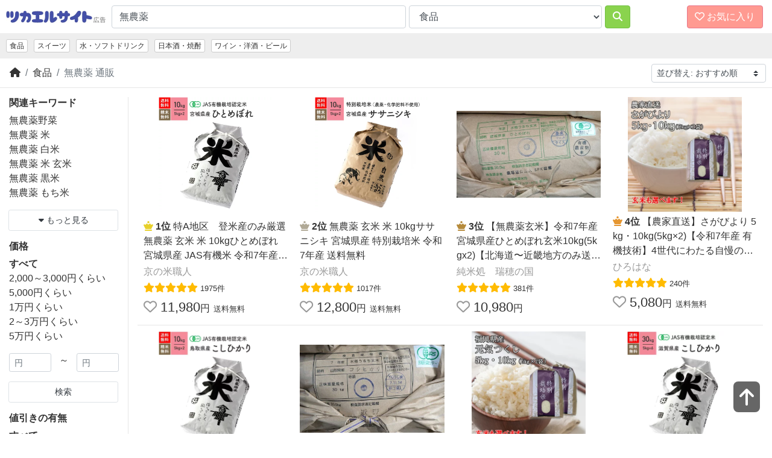

--- FILE ---
content_type: text/html; charset=utf-8
request_url: https://tukaerusite.com/fd/catid_8/q_%E7%84%A1%E8%BE%B2%E8%96%AC/
body_size: 100527
content:
<!doctype html>
<html lang="ja">
<head>
<meta charset="utf-8">

<meta name="viewport" content="width=device-width, initial-scale=1">
<meta property="og:locale" content="ja_JP">
<meta property="og:type" content="article">
<meta property="fb:app_id" content="417346888350606">
<meta name="twitter:card" content="summary_large_image">
<meta property="og:title" content="無農薬の通販口コミおすすめランキング 食品 - ツカエルサイト">
<meta name="twitter:title" content="無農薬の通販口コミおすすめランキング 食品 - ツカエルサイト">
<meta property="og:description" content="お目当て以上のモノまで見つかるショッピングサーチです。楽天やYahoo!などをワンクリックでまるごとまとめて一括検索！">
<meta property="og:url" content="https://tukaerusite.com/fd/catid_8/q_%E7%84%A1%E8%BE%B2%E8%96%AC/">
<meta name="twitter:description" content="お目当て以上のモノまで見つかるショッピングサーチです。楽天やYahoo!などをワンクリックでまるごとまとめて一括検索！">
<meta property="og:site_name" content="ツカエルサイト">
<meta property="og:image" content="https://www.abistudio.com/cdn/tsukaerusite/images/ogp.jpg">
<meta name="twitter:image" content="https://www.abistudio.com/cdn/tsukaerusite/images/ogp.jpg">
<title>無農薬の通販口コミおすすめランキング 食品 - ツカエルサイト</title>
<link rel="stylesheet" href="https://use.fontawesome.com/releases/v6.2.0/css/all.css">
<link rel="stylesheet" href="https://stackpath.bootstrapcdn.com/bootstrap/4.4.1/css/bootstrap.min.css" integrity="sha384-Vkoo8x4CGsO3+Hhxv8T/Q5PaXtkKtu6ug5TOeNV6gBiFeWPGFN9MuhOf23Q9Ifjh" crossorigin="anonymous">
<link rel="stylesheet" href="/css/style4.css">
<link rel="icon" type="image/x-icon" href="/favicon.ico">
<!-- Global site tag (gtag.js) - Google Analytics -->
<script async src="https://www.googletagmanager.com/gtag/js?id=UA-95764-1"></script>
<script>
  window.dataLayer = window.dataLayer || [];
  function gtag(){dataLayer.push(arguments);}
  gtag('js', new Date());

  gtag('config', 'UA-95764-1');
</script>

</head>
<body id="top">
<header class="bl_header">
<div class="bl_header_col1">
<a href="/"><img src="https://www.abistudio.com/cdn/tukaerusite/images/logo.jpg" class="el_logo" alt="ツカエルサイト"></a>
</div>
<div class="bl_header_col2">
<form name="search" method="get" action="/fd">
  <div class="bl_header_col2_inner">
  <div class="bl_search_col1">
    <input type="search" class="form-control" name="q" value="無農薬" id="searchq" placeholder="キーワードから探す">
  </div>
  <div class="bl_search_col2">
<select id="catid" name="catid" class="form-control">
<option value="">全て</option>
<option value="3">レディースファッション</option>
<option value="23">メンズファッション</option>
<option value="26">靴</option>
<option value="20">バッグ・小物・ブランド雑貨</option>
<option value="14">ジュエリー・アクセサリー</option>
<option value="29">腕時計</option>
<option value="25">インナー・下着・ナイトウエア</option>
<option value="5">子供・マタニティ</option>
<option value="8" selected>食品</option>
<option value="28">スイーツ</option>
<option value="9">水・ソフトドリンク</option>
<option value="40">ワイン・洋酒・ビール</option>
<option value="39">日本酒・焼酎</option>
<option value="17">パソコン・周辺機器</option>
<option value="27">スマートフォン・タブレット</option>
<option value="2">TV・オーディオ・カメラ</option>
<option value="41">家電</option>
<option value="31">光回線・モバイル通信</option>
<option value="16">CDソフト</option>
<option value="44">DVDソフト</option>
<option value="12">スポーツ</option>
<option value="34">アウトドア</option>
<option value="6">インテリア・寝具・収納</option>
<option value="18">日用品雑貨・文房具・手芸</option>
<option value="19">キッチン用品・食器・調理器具</option>
<option value="11">花・園芸・エクステリア</option>
<option value="42">DIY・工具</option>
<option value="13">ペット・ペットグッズ</option>
<option value="1">ダイエット・健康</option>
<option value="32">医薬品・コンタクト・介護</option>
<option value="4">美容・コスメ・香水</option>
<option value="45">おもちゃ・ゲーム</option>
<option value="10">ホビー</option>
<option value="7">本・雑誌・コミック</option>
<option value="24">車・バイク</option>
<option value="15">カー用品・バイク用品</option>
<option value="43">楽器・音響機器</option>

</select>

  </div>
  <div class="bl_search_col3">
    <button type="submit" class="btn btn-danger"><i class="fas fa-search"></i></button>
  </div>
  </div>
</form>
</div>

<div class="bl_header_col3">
    <div id="nav-drawer">
      <input id="nav-input" type="checkbox" class="nav-unshown">
      <label id="nav-open" for="nav-input" class="btn btn-danger"><span><i class="far fa-heart"></i> お気に入り</span></label>
      <label class="nav-unshown" id="nav-close" for="nav-input"></label>
      <div id="nav-content">
        <div id="favorite_list"></div>
      </div>
    </div>
</div>
</header>
<div class="bl_nav">
<ul class="nav">
<li class="nav-item d-none d-sm-inline-block"><a class="nav-link active" href="/g8/">食品</a></li>
<li class="nav-item d-none d-md-inline-block"><a class="nav-link" href="/g28/">スイーツ</a></li>
<li class="nav-item d-none d-md-inline-block"><a class="nav-link" href="/g9/">水・ソフトドリンク</a></li>
<li class="nav-item d-none d-md-inline-block"><a class="nav-link" href="/g39/">日本酒・焼酎</a></li>
<li class="nav-item d-none d-md-inline-block"><a class="nav-link" href="/g40/">ワイン・洋酒・ビール</a></li>

</ul>
</div>

<div id="topline"></div>
<div class="bl_breadcrumb">
<div class="bl_breadcrumb_col1">
<nav aria-label="パンくずリスト">
  <ol class="breadcrumb">
    <li class="breadcrumb-item"><a href="https://tukaerusite.com/" title="ツカエルサイト"><i class="fas fa-home"></i></a></li>
    <li class="breadcrumb-item"><a href="/g8/">食品</a></li>
    <li class="breadcrumb-item active" aria-current="page"><h1 class="bl_ttl">無農薬 通販</h1></li>
  </ol>
</nav>
</div>
<div class="bl_breadcrumb_col2">
<select onchange="location.href = this.options[selectedIndex].value" class="custom-select custom-select-sm"><option value="/fd/catid_8/q_%E7%84%A1%E8%BE%B2%E8%96%AC/" selected="selected">並び替え: おすすめ順</option>
<option value="/fd/catid_8/q_%E7%84%A1%E8%BE%B2%E8%96%AC/sort_1/">価格が安い順</option>
<option value="/fd/catid_8/q_%E7%84%A1%E8%BE%B2%E8%96%AC/sort_2/">価格が高い順</option>
<option value="/fd/catid_8/q_%E7%84%A1%E8%BE%B2%E8%96%AC/sort_3/">口コミ数順</option>
</select>
</div>

</div>

<div class="container-fluid">
<div class="row">

<div class="col-lg-3 col-xl-2 bl_menu">
<nav class="navbar navbar-expand-lg">
<button type="button" class="navbar-toggler" data-toggle="collapse" data-target="#Navber" aria-controls="Navber" aria-expanded="false" aria-label="検索フィルタを開く"><i class="fas fa-sliders-h"></i> フィルタ</button>
<div class="collapse navbar-collapse" id="Navber">
<div class="bl_menu_inner">

<h2 class="bl_menu_ttl">関連キーワード</h2>
<ul class="list-unstyled bl_menu_txt">
<li><a href="/fd/catid_8/q_%E7%84%A1%E8%BE%B2%E8%96%AC%E9%87%8E%E8%8F%9C/">無農薬野菜</a></li>
<li><a href="/fd/catid_8/q_%E7%84%A1%E8%BE%B2%E8%96%AC%20%E7%B1%B3/">無農薬 米</a></li>
<li><a href="/fd/catid_8/q_%E7%84%A1%E8%BE%B2%E8%96%AC%20%E7%99%BD%E7%B1%B3/">無農薬 白米</a></li>
<li><a href="/fd/catid_8/q_%E7%84%A1%E8%BE%B2%E8%96%AC%20%E7%B1%B3%20%E7%8E%84%E7%B1%B3/">無農薬 米 玄米</a></li>
<li><a href="/fd/catid_8/q_%E7%84%A1%E8%BE%B2%E8%96%AC%20%E9%BB%92%E7%B1%B3/">無農薬 黒米</a></li>
<li><a href="/fd/catid_8/q_%E7%84%A1%E8%BE%B2%E8%96%AC%20%E3%82%82%E3%81%A1%E7%B1%B3/">無農薬 もち米</a></li>

<li class="mt-3"><button type="button" class="btn btn-sm btn-block page-link text-dark d-inline-block" data-toggle="collapse" data-target="#morelink" aria-expanded="false" aria-controls="collapseExample"><i class="fas fa-caret-down"></i> もっと見る</button></li>
</ul>
<div class="collapse" id="morelink">
<ul class="list-unstyled bl_menu_txt">
<li><a href="/fd/catid_8/q_%E7%84%A1%E8%BE%B2%E8%96%AC%20%E5%91%B3%E5%99%8C/">無農薬 味噌</a></li>
<li><a href="/fd/catid_8/q_%E7%84%A1%E8%BE%B2%E8%96%AC%20%E8%AA%BF%E5%91%B3%E6%96%99/">無農薬 調味料</a></li>
<li><a href="/fd/catid_8/q_%E7%84%A1%E8%BE%B2%E8%96%AC%20%E9%87%8E%E8%8F%9C/">無農薬 野菜</a></li>
<li><a href="/fd/catid_8/q_%E7%84%A1%E8%BE%B2%E8%96%AC%20%E3%83%95%E3%83%AB%E3%83%BC%E3%83%84/">無農薬 フルーツ</a></li>
<li><a href="/fd/catid_8/q_%E7%84%A1%E8%BE%B2%E8%96%AC%20%E7%B4%85%E8%8C%B6/">無農薬 紅茶</a></li>

</ul>
</div>

<h2 class="bl_menu_ttl">価格</h2>
<ul class="list-unstyled bl_menu_txt">
<li><b>すべて</b></li>
<li><a href="/fd/catid_8/q_%E7%84%A1%E8%BE%B2%E8%96%AC/pf_1780/pt_4000/">2,000～3,000円くらい</a></li>
<li><a href="/fd/catid_8/q_%E7%84%A1%E8%BE%B2%E8%96%AC/pf_3780/pt_8000/">5,000円くらい</a></li>
<li><a href="/fd/catid_8/q_%E7%84%A1%E8%BE%B2%E8%96%AC/pf_7800/pt_18000/">1万円くらい</a></li>
<li><a href="/fd/catid_8/q_%E7%84%A1%E8%BE%B2%E8%96%AC/pf_17800/pt_40000/">2～3万円くらい</a></li>
<li><a href="/fd/catid_8/q_%E7%84%A1%E8%BE%B2%E8%96%AC/pf_38000/pt_80000/">5万円くらい</a></li>

</ul>
<form name="search" method="get" action="/fd">
  <div class="form-row">
    <div class="form-group col-5">
      <input type="text" class="form-control form-control-sm" name="pf" value="" placeholder="円">
    </div>
    <div class="form-group col-2 text-center">
      ～
    </div>
    <div class="form-group col-5">
      <input type="text" class="form-control form-control-sm" name="pt" value="" placeholder="円">
    </div>
  </div>
  <div class="form-row">
    <div class="form-group col-12">
      <button type="submit" class="btn btn-sm btn-block page-link text-dark d-inline-block">検索</button>
    </div>
  </div>
<input type="hidden" name="q" value="無農薬">
<input type="hidden" name="catid" value="8">
</form>
<h2 class="bl_menu_ttl">値引きの有無</h2>
<ul class="list-unstyled bl_menu_txt">
<li><b>すべて</b></li>
<li><a href="/fd/catid_8/q_%E7%84%A1%E8%BE%B2%E8%96%AC/cf_1/">格安(セール)</a></li>
<li><a href="https://www.hangakuika.com/fd/catid_8/q_%E7%84%A1%E8%BE%B2%E8%96%AC/" title="無農薬の激安通販">激安(半額以下.com) <i class="fas fa-external-link-alt"></i></a></li>

</ul>
<h2 class="bl_menu_ttl">こだわり</h2>
<div class="form-group">
<select onchange="location.href = this.options[selectedIndex].value" class="custom-select custom-select-sm">
<option value="/fd/catid_8/q_%E7%84%A1%E8%BE%B2%E8%96%AC/">指定しない</option>
<option value="/fd/catid_8/q_%E7%84%A1%E8%BE%B2%E8%96%AC+%E7%BE%8E%E5%91%B3%E3%81%97%E3%82%93%E3%81%BC/">美味しんぼ</option>
<option value="/fd/catid_8/q_%E7%84%A1%E8%BE%B2%E8%96%AC+%E5%8F%97%E8%B3%9E/">受賞</option>
<option value="/fd/catid_8/q_%E7%84%A1%E8%BE%B2%E8%96%AC+%E8%80%81%E8%88%97/">老舗</option>
<option value="/fd/catid_8/q_%E7%84%A1%E8%BE%B2%E8%96%AC+%E3%81%8A%E8%A9%A6%E3%81%97/">お試し</option>
<option value="/fd/catid_8/q_%E7%84%A1%E8%BE%B2%E8%96%AC+%E5%AE%AE%E5%86%85%E5%BA%81/">宮内庁</option>
<option value="/fd/catid_8/q_%E7%84%A1%E8%BE%B2%E8%96%AC+%E8%8B%B1%E5%9B%BD%E7%8E%8B%E5%AE%A4/">英国王室</option>
<option value="/fd/catid_8/q_%E7%84%A1%E8%BE%B2%E8%96%AC+%E3%83%99%E3%83%AB%E3%82%AE%E3%83%BC%E7%8E%8B%E5%AE%A4/">ベルギー王室</option>
<option value="/fd/catid_8/q_%E7%84%A1%E8%BE%B2%E8%96%AC+%E3%82%B9%E3%82%A6%E3%82%A7%E3%83%BC%E3%83%87%E3%83%B3%E7%8E%8B%E5%AE%A4/">スウェーデン王室</option>
<option value="/fd/catid_8/q_%E7%84%A1%E8%BE%B2%E8%96%AC+%E3%83%AD%E3%83%BC%E3%83%9E%E6%B3%95%E7%8E%8B/">ローマ法王</option>
<option value="/fd/catid_8/q_%E7%84%A1%E8%BE%B2%E8%96%AC+%E7%8E%8B%E5%AE%A4%E5%BE%A1%E7%94%A8%E9%81%94/">王室御用達</option>

</select>
</div>

</div>
</div>
</nav>
</div>

<div class="col-lg-9 col-xl-10">
<script>
<!--
document.write('<style>.login{position:absolute;top:0;right:0;display:none;}</style>');
// -->
</script>
<div class="bl_cont_best_warp d-md-none">
<div class="bl_cont_best">

<div class="row">
<div class="offset-md-3 col-md-6">
<div class="bl_matome_index">
<p class="text-center"><b>よく選ばれる価格帯</b></p>
<p><i class="far fa-bookmark"></i> <a href="/fd/catid_8/q_%E7%84%A1%E8%BE%B2%E8%96%AC/pf_17800/pt_40000/">2～3万円くらい</a></p>
<p><i class="far fa-bookmark"></i> <a href="/fd/catid_8/q_%E7%84%A1%E8%BE%B2%E8%96%AC/pf_7800/pt_18000/">1万円くらい</a> <span class="badge badge-pill badge-danger">人気！</span></p>
<p><i class="far fa-bookmark"></i> <a href="/fd/catid_8/q_%E7%84%A1%E8%BE%B2%E8%96%AC/pf_3780/pt_8000/">5,000円くらい</a></p>
</div>
</div>
</div>

</div>
</div>
<div class="bl_cont">
<div class="bl_cont_item item_list bl_cont_item_1">
<div class="bl_cont_item_bestname"><a href="//af.moshimo.com/af/c/click?a_id=82869&p_id=54&pc_id=54&pl_id=616&url=https%3A%2F%2Fitem.rakuten.co.jp%2Feekome%2Fjas-miyagi-10k%2F%3Frafcid%3Dwsc_i_is_10a5b6e475393e13307195c46ee433d9" rel="nofollow"><i class="fas fa-chess-queen rank1"></i> <b>1位</b> <span class="item_name_for_favorite">特A地区　登米産のみ厳選無農薬 玄米 米 10kgひとめぼれ 宮城県産 JAS有機米 令和7年産 送料無料</span></a></div>

<div class="bl_cont_item_img">
<a href="//af.moshimo.com/af/c/click?a_id=82869&p_id=54&pc_id=54&pl_id=616&url=https%3A%2F%2Fitem.rakuten.co.jp%2Feekome%2Fjas-miyagi-10k%2F%3Frafcid%3Dwsc_i_is_10a5b6e475393e13307195c46ee433d9" rel="nofollow"><img src="https://thumbnail.image.rakuten.co.jp/@0_mall/eekome/cabinet/jas/m_jas_miyagi_hitom10.jpg?_ex=630x630" alt="" class="img-fluid"></a>
</div>
<div class="bl_cont_item_desc">

<div class="bl_cont_item_name"><a href="//af.moshimo.com/af/c/click?a_id=82869&p_id=54&pc_id=54&pl_id=616&url=https%3A%2F%2Fitem.rakuten.co.jp%2Feekome%2Fjas-miyagi-10k%2F%3Frafcid%3Dwsc_i_is_10a5b6e475393e13307195c46ee433d9" rel="nofollow"><i class="fas fa-chess-queen rank1"></i> <b>1位</b> <span class="item_name_for_favorite">特A地区　登米産のみ厳選無農薬 玄米 米 10kgひとめぼれ 宮城県産 JAS有機米 令和7年産 送料無料</span></a></div>
<div class="bl_cont_item_url">京の米職人</div>
<div class="bl_matome_item_review"><span class="el_item_review"><i class="fas fa-star"></i><i class="fas fa-star"></i><i class="fas fa-star"></i><i class="fas fa-star"></i><i class="fas fa-star"></i></span> <span class="el_item_reviewcnt">1975件</span></div>

<div class="bl_cont_item_price"><a href="javascript:void(0)" class="change_favorite"><i class="far fa-heart"></i></a> 11,980<span class="el_item_um">円</span> <span class="el_item_free">送料無料</span></div>
<div class="bl_cont_item_desc2">
米 無農薬真空パックも可能　オーガニック夏は十分な日照に恵まれながらも厳しい高温にはならず、昼夜の適度な気温差を有している為、稲はじっくり時間をかけて発熟します。粘質...
</div>
<div class="bl_matome_item_morelink"><a href="//af.moshimo.com/af/c/click?a_id=82869&p_id=54&pc_id=54&pl_id=616&url=https%3A%2F%2Fitem.rakuten.co.jp%2Feekome%2Fjas-miyagi-10k%2F%3Frafcid%3Dwsc_i_is_10a5b6e475393e13307195c46ee433d9" rel="nofollow"><i class="fa fa-chevron-circle-right" aria-hidden="true"></i> ご購入はコチラ</a></div>

</div>
</div>
<div class="bl_cont_item item_list bl_cont_item_2">
<div class="bl_cont_item_bestname"><a href="//af.moshimo.com/af/c/click?a_id=82869&p_id=54&pc_id=54&pl_id=616&url=https%3A%2F%2Fitem.rakuten.co.jp%2Feekome%2F100021sasa%2F%3Frafcid%3Dwsc_i_is_10a5b6e475393e13307195c46ee433d9" rel="nofollow"><i class="fas fa-chess-queen rank2"></i> <b>2位</b> <span class="item_name_for_favorite">無農薬 玄米 米 10kgササニシキ 宮城県産 特別栽培米 令和7年産 送料無料</span></a></div>

<div class="bl_cont_item_img">
<a href="//af.moshimo.com/af/c/click?a_id=82869&p_id=54&pc_id=54&pl_id=616&url=https%3A%2F%2Fitem.rakuten.co.jp%2Feekome%2F100021sasa%2F%3Frafcid%3Dwsc_i_is_10a5b6e475393e13307195c46ee433d9" rel="nofollow"><img src="https://thumbnail.image.rakuten.co.jp/@0_mall/eekome/cabinet/mun/m_mun_miyagi_sasan10.jpg?_ex=630x630" alt="" class="img-fluid"></a>
</div>
<div class="bl_cont_item_desc">

<div class="bl_cont_item_name"><a href="//af.moshimo.com/af/c/click?a_id=82869&p_id=54&pc_id=54&pl_id=616&url=https%3A%2F%2Fitem.rakuten.co.jp%2Feekome%2F100021sasa%2F%3Frafcid%3Dwsc_i_is_10a5b6e475393e13307195c46ee433d9" rel="nofollow"><i class="fas fa-chess-queen rank2"></i> <b>2位</b> <span class="item_name_for_favorite">無農薬 玄米 米 10kgササニシキ 宮城県産 特別栽培米 令和7年産 送料無料</span></a></div>
<div class="bl_cont_item_url">京の米職人</div>
<div class="bl_matome_item_review"><span class="el_item_review"><i class="fas fa-star"></i><i class="fas fa-star"></i><i class="fas fa-star"></i><i class="fas fa-star"></i><i class="fas fa-star"></i></span> <span class="el_item_reviewcnt">1017件</span></div>

<div class="bl_cont_item_price"><a href="javascript:void(0)" class="change_favorite"><i class="far fa-heart"></i></a> 12,800<span class="el_item_um">円</span> <span class="el_item_free">送料無料</span></div>
<div class="bl_cont_item_desc2">
農薬不使用・化学肥料不使用放射能検査 残留農薬検査検出なし 真空パックも可能「ササニシキ」は20年ほど前まではコシヒカリと並ぶほどの人気を誇り、お米の定番としてたくさんの...
</div>
<div class="bl_matome_item_morelink"><a href="//af.moshimo.com/af/c/click?a_id=82869&p_id=54&pc_id=54&pl_id=616&url=https%3A%2F%2Fitem.rakuten.co.jp%2Feekome%2F100021sasa%2F%3Frafcid%3Dwsc_i_is_10a5b6e475393e13307195c46ee433d9" rel="nofollow"><i class="fa fa-chevron-circle-right" aria-hidden="true"></i> ご購入はコチラ</a></div>

</div>
</div>
<div class="bl_cont_item item_list bl_cont_item_3">
<div class="bl_cont_item_bestname"><a href="//af.moshimo.com/af/c/click?a_id=82869&p_id=54&pc_id=54&pl_id=616&url=https%3A%2F%2Fitem.rakuten.co.jp%2Fmizuhonokuni%2Fmunouyakugenmaimiyagihitome5kg2%2F%3Frafcid%3Dwsc_i_is_10a5b6e475393e13307195c46ee433d9" rel="nofollow"><i class="fas fa-chess-queen rank3"></i> <b>3位</b> <span class="item_name_for_favorite">【無農薬玄米】令和7年産宮城県産ひとめぼれ玄米10kg(5kgx2)【北海道〜近畿地方のみ送料無料】【中国・四国・九州・沖縄地方は追加運賃】</span></a></div>

<div class="bl_cont_item_img">
<a href="//af.moshimo.com/af/c/click?a_id=82869&p_id=54&pc_id=54&pl_id=616&url=https%3A%2F%2Fitem.rakuten.co.jp%2Fmizuhonokuni%2Fmunouyakugenmaimiyagihitome5kg2%2F%3Frafcid%3Dwsc_i_is_10a5b6e475393e13307195c46ee433d9" rel="nofollow"><img src="https://thumbnail.image.rakuten.co.jp/@0_mall/mizuhonokuni/cabinet/7hitome.jpg?_ex=630x630" alt="" class="img-fluid"></a>
</div>
<div class="bl_cont_item_desc">

<div class="bl_cont_item_name"><a href="//af.moshimo.com/af/c/click?a_id=82869&p_id=54&pc_id=54&pl_id=616&url=https%3A%2F%2Fitem.rakuten.co.jp%2Fmizuhonokuni%2Fmunouyakugenmaimiyagihitome5kg2%2F%3Frafcid%3Dwsc_i_is_10a5b6e475393e13307195c46ee433d9" rel="nofollow"><i class="fas fa-chess-queen rank3"></i> <b>3位</b> <span class="item_name_for_favorite">【無農薬玄米】令和7年産宮城県産ひとめぼれ玄米10kg(5kgx2)【北海道〜近畿地方のみ送料無料】【中国・四国・九州・沖縄地方は追加運賃】</span></a></div>
<div class="bl_cont_item_url">純米処　瑞穂の国</div>
<div class="bl_matome_item_review"><span class="el_item_review"><i class="fas fa-star"></i><i class="fas fa-star"></i><i class="fas fa-star"></i><i class="fas fa-star"></i><i class="fas fa-star"></i></span> <span class="el_item_reviewcnt">381件</span></div>

<div class="bl_cont_item_price"><a href="javascript:void(0)" class="change_favorite"><i class="far fa-heart"></i></a> 10,980<span class="el_item_um">円</span></div>
<div class="bl_cont_item_desc2">
【有機栽培】【寝かせ玄米・酵素玄米用】宮城ひとめぼれ10kg 玄米食をする人のための無農薬米です最近お問い合わせへの返送メールが届かない場合が多発しております。 できましたら...
</div>
<div class="bl_matome_item_morelink"><a href="//af.moshimo.com/af/c/click?a_id=82869&p_id=54&pc_id=54&pl_id=616&url=https%3A%2F%2Fitem.rakuten.co.jp%2Fmizuhonokuni%2Fmunouyakugenmaimiyagihitome5kg2%2F%3Frafcid%3Dwsc_i_is_10a5b6e475393e13307195c46ee433d9" rel="nofollow"><i class="fa fa-chevron-circle-right" aria-hidden="true"></i> ご購入はコチラ</a></div>

</div>
</div>
<div class="bl_cont_item item_list bl_cont_item_4">

<div class="bl_cont_item_img">
<a href="//af.moshimo.com/af/c/click?a_id=82869&p_id=54&pc_id=54&pl_id=616&url=https%3A%2F%2Fitem.rakuten.co.jp%2Fhirohana%2F140908_2%2F%3Frafcid%3Dwsc_i_is_10a5b6e475393e13307195c46ee433d9" rel="nofollow"><img src="https://thumbnail.image.rakuten.co.jp/@0_mall/hirohana/cabinet/fukuokarice/09281180/imgrc0096707371.jpg?_ex=400x400" alt="" class="img-fluid"></a>
</div>
<div class="bl_cont_item_desc">

<div class="bl_cont_item_name"><a href="//af.moshimo.com/af/c/click?a_id=82869&p_id=54&pc_id=54&pl_id=616&url=https%3A%2F%2Fitem.rakuten.co.jp%2Fhirohana%2F140908_2%2F%3Frafcid%3Dwsc_i_is_10a5b6e475393e13307195c46ee433d9" rel="nofollow"><i class="fas fa-chess-queen rank4"></i> <b>4位</b> <span class="item_name_for_favorite">【農家直送】さがびより 5kg・10kg(5kg×2)【令和7年産 有機技術】4世代にわたる自慢の米 さがびより 5kg・10kg(5kg×2) 白米・玄米・精米 無農薬 酵素・天然の有機アミノ酸栽培 米 国産 農家直売 令和7年産【送料無料】</span></a></div>
<div class="bl_cont_item_url">ひろはな</div>
<div class="bl_matome_item_review"><span class="el_item_review"><i class="fas fa-star"></i><i class="fas fa-star"></i><i class="fas fa-star"></i><i class="fas fa-star"></i><i class="fas fa-star"></i></span> <span class="el_item_reviewcnt">240件</span></div>

<div class="bl_cont_item_price"><a href="javascript:void(0)" class="change_favorite"><i class="far fa-heart"></i></a> 5,080<span class="el_item_um">円</span> <span class="el_item_free">送料無料</span></div>

</div>
</div>
<div class="bl_cont_item item_list bl_cont_item_4">

<div class="bl_cont_item_img">
<a href="//af.moshimo.com/af/c/click?a_id=82869&p_id=54&pc_id=54&pl_id=616&url=https%3A%2F%2Fitem.rakuten.co.jp%2Feekome%2Fjas-totori-10%2F%3Frafcid%3Dwsc_i_is_10a5b6e475393e13307195c46ee433d9" rel="nofollow"><img src="https://thumbnail.image.rakuten.co.jp/@0_mall/eekome/cabinet/jas/jas_totori_kosih10.jpg?_ex=400x400" alt="" class="img-fluid"></a>
</div>
<div class="bl_cont_item_desc">

<div class="bl_cont_item_name"><a href="//af.moshimo.com/af/c/click?a_id=82869&p_id=54&pc_id=54&pl_id=616&url=https%3A%2F%2Fitem.rakuten.co.jp%2Feekome%2Fjas-totori-10%2F%3Frafcid%3Dwsc_i_is_10a5b6e475393e13307195c46ee433d9" rel="nofollow"><i class="fas fa-chess-queen rank4"></i> <b>5位</b> <span class="item_name_for_favorite">無農薬 玄米 米 10kgコシヒカリ 鳥取県産 JAS有機米 令和7年産 送料無料</span></a></div>
<div class="bl_cont_item_url">京の米職人</div>
<div class="bl_matome_item_review"><span class="el_item_review"><i class="fas fa-star"></i><i class="fas fa-star"></i><i class="fas fa-star"></i><i class="fas fa-star"></i><i class="fas fa-star"></i></span> <span class="el_item_reviewcnt">199件</span></div>

<div class="bl_cont_item_price"><a href="javascript:void(0)" class="change_favorite"><i class="far fa-heart"></i></a> 12,980<span class="el_item_um">円</span> <span class="el_item_free">送料無料</span></div>

</div>
</div>
<div class="bl_cont_item item_list bl_cont_item_4">

<div class="bl_cont_item_img">
<a href="//af.moshimo.com/af/c/click?a_id=82869&p_id=54&pc_id=54&pl_id=616&url=https%3A%2F%2Fitem.rakuten.co.jp%2Fmizuhonokuni%2Fmunouyakugenmai%2F%3Frafcid%3Dwsc_i_is_10a5b6e475393e13307195c46ee433d9" rel="nofollow"><img src="https://thumbnail.image.rakuten.co.jp/@0_mall/mizuhonokuni/cabinet/7koshi.jpg?_ex=400x400" alt="" class="img-fluid"></a>
</div>
<div class="bl_cont_item_desc">

<div class="bl_cont_item_name"><a href="//af.moshimo.com/af/c/click?a_id=82869&p_id=54&pc_id=54&pl_id=616&url=https%3A%2F%2Fitem.rakuten.co.jp%2Fmizuhonokuni%2Fmunouyakugenmai%2F%3Frafcid%3Dwsc_i_is_10a5b6e475393e13307195c46ee433d9" rel="nofollow"><i class="fas fa-chess-queen rank4"></i> <b>6位</b> <span class="item_name_for_favorite">【無農薬玄米】　令和7年産　山形県産コシヒカリ玄米10kg（5kgx2）【北海道〜近畿地方のみ送料無料】【中国・四国・九州・沖縄地方は追加運賃】</span></a></div>
<div class="bl_cont_item_url">純米処　瑞穂の国</div>
<div class="bl_matome_item_review"><span class="el_item_review"><i class="fas fa-star"></i><i class="fas fa-star"></i><i class="fas fa-star"></i><i class="fas fa-star"></i><i class="fas fa-star-half-alt"></i></span> <span class="el_item_reviewcnt">283件</span></div>

<div class="bl_cont_item_price"><a href="javascript:void(0)" class="change_favorite"><i class="far fa-heart"></i></a> 10,980<span class="el_item_um">円</span></div>

</div>
</div>
<div class="bl_cont_item item_list bl_cont_item_4">

<div class="bl_cont_item_img">
<a href="//af.moshimo.com/af/c/click?a_id=82869&p_id=54&pc_id=54&pl_id=616&url=https%3A%2F%2Fitem.rakuten.co.jp%2Fhirohana%2F190831_2%2F%3Frafcid%3Dwsc_i_is_10a5b6e475393e13307195c46ee433d9" rel="nofollow"><img src="https://thumbnail.image.rakuten.co.jp/@0_mall/hirohana/cabinet/fukuokarice/09139596/imgrc0096707319.jpg?_ex=400x400" alt="" class="img-fluid"></a>
</div>
<div class="bl_cont_item_desc">

<div class="bl_cont_item_name"><a href="//af.moshimo.com/af/c/click?a_id=82869&p_id=54&pc_id=54&pl_id=616&url=https%3A%2F%2Fitem.rakuten.co.jp%2Fhirohana%2F190831_2%2F%3Frafcid%3Dwsc_i_is_10a5b6e475393e13307195c46ee433d9" rel="nofollow"><i class="fas fa-chess-queen rank4"></i> <b>7位</b> <span class="item_name_for_favorite">【農家直送】元気つくし 5kg・10kg(5kg×2)【令和7年産】 福岡県産 元気つくし 10kg(5kg×2) 白米・玄米・精米 酵素・天然の有機アミノ酸栽培 米 国産 九州 令和7年産【送料無料】</span></a></div>
<div class="bl_cont_item_url">ひろはな</div>
<div class="bl_matome_item_review"><span class="el_item_review"><i class="fas fa-star"></i><i class="fas fa-star"></i><i class="fas fa-star"></i><i class="fas fa-star"></i><i class="fas fa-star"></i></span> <span class="el_item_reviewcnt">118件</span></div>

<div class="bl_cont_item_price"><a href="javascript:void(0)" class="change_favorite"><i class="far fa-heart"></i></a> 4,980<span class="el_item_um">円</span> <span class="el_item_free">送料無料</span></div>

</div>
</div>
<div class="bl_cont_item item_list bl_cont_item_4">

<div class="bl_cont_item_img">
<a href="//af.moshimo.com/af/c/click?a_id=82869&p_id=54&pc_id=54&pl_id=616&url=https%3A%2F%2Fitem.rakuten.co.jp%2Feekome%2Fjas-siga-30%2F%3Frafcid%3Dwsc_i_is_10a5b6e475393e13307195c46ee433d9" rel="nofollow"><img src="https://thumbnail.image.rakuten.co.jp/@0_mall/eekome/cabinet/jas/img59867604.jpg?_ex=400x400" alt="" class="img-fluid"></a>
</div>
<div class="bl_cont_item_desc">

<div class="bl_cont_item_name"><a href="//af.moshimo.com/af/c/click?a_id=82869&p_id=54&pc_id=54&pl_id=616&url=https%3A%2F%2Fitem.rakuten.co.jp%2Feekome%2Fjas-siga-30%2F%3Frafcid%3Dwsc_i_is_10a5b6e475393e13307195c46ee433d9" rel="nofollow"><i class="fas fa-chess-queen rank4"></i> <b>8位</b> <span class="item_name_for_favorite">滋賀県産 コシヒカリ JAS有機米 令和7年産 送料無料無農薬 玄米 精米 米 30kg（5kg×6袋）</span></a></div>
<div class="bl_cont_item_url">京の米職人</div>
<div class="bl_matome_item_review"><span class="el_item_review"><i class="fas fa-star"></i><i class="fas fa-star"></i><i class="fas fa-star"></i><i class="fas fa-star"></i><i class="fas fa-star"></i></span> <span class="el_item_reviewcnt">115件</span></div>

<div class="bl_cont_item_price"><a href="javascript:void(0)" class="change_favorite"><i class="far fa-heart"></i></a> 37,879<span class="el_item_um">円</span> <span class="el_item_free">送料無料</span></div>

</div>
</div>
<div class="bl_cont_item item_list bl_cont_item_4">

<div class="bl_cont_item_img">
<a href="//af.moshimo.com/af/c/click?a_id=82869&p_id=54&pc_id=54&pl_id=616&url=https%3A%2F%2Fitem.rakuten.co.jp%2Feekome%2Fjas_fukui_milky10%2F%3Frafcid%3Dwsc_i_is_10a5b6e475393e13307195c46ee433d9" rel="nofollow"><img src="https://thumbnail.image.rakuten.co.jp/@0_mall/eekome/cabinet/jas/jas_fukui_milky10.jpg?_ex=400x400" alt="" class="img-fluid"></a>
</div>
<div class="bl_cont_item_desc">

<div class="bl_cont_item_name"><a href="//af.moshimo.com/af/c/click?a_id=82869&p_id=54&pc_id=54&pl_id=616&url=https%3A%2F%2Fitem.rakuten.co.jp%2Feekome%2Fjas_fukui_milky10%2F%3Frafcid%3Dwsc_i_is_10a5b6e475393e13307195c46ee433d9" rel="nofollow"><i class="fas fa-chess-queen rank4"></i> <b>9位</b> <span class="item_name_for_favorite">無農薬 玄米 米 10kg福井県産 ミルキークイーン JAS有機米 令和7年産 送料無料</span></a></div>
<div class="bl_cont_item_url">京の米職人</div>
<div class="bl_matome_item_review"><span class="el_item_review"><i class="fas fa-star"></i><i class="fas fa-star"></i><i class="fas fa-star"></i><i class="fas fa-star"></i><i class="fas fa-star"></i></span> <span class="el_item_reviewcnt">67件</span></div>

<div class="bl_cont_item_price"><a href="javascript:void(0)" class="change_favorite"><i class="far fa-heart"></i></a> 13,380<span class="el_item_um">円</span> <span class="el_item_free">送料無料</span></div>

</div>
</div>
<div class="bl_cont_item item_list bl_cont_item_4">

<div class="bl_cont_item_img">
<a href="//af.moshimo.com/af/c/click?a_id=82869&p_id=54&pc_id=54&pl_id=616&url=https%3A%2F%2Fitem.rakuten.co.jp%2Ff372064-sanukishi%2Ftg001%2F%3Frafcid%3Dwsc_i_is_10a5b6e475393e13307195c46ee433d9" rel="nofollow"><img src="https://thumbnail.image.rakuten.co.jp/@0_mall/f372064-sanukishi/cabinet/frp_goods/frp003/23957562.jpg?_ex=400x400" alt="" class="img-fluid"></a>
</div>
<div class="bl_cont_item_desc">

<div class="bl_cont_item_name"><a href="//af.moshimo.com/af/c/click?a_id=82869&p_id=54&pc_id=54&pl_id=616&url=https%3A%2F%2Fitem.rakuten.co.jp%2Ff372064-sanukishi%2Ftg001%2F%3Frafcid%3Dwsc_i_is_10a5b6e475393e13307195c46ee433d9" rel="nofollow"><i class="fas fa-chess-queen rank4"></i> <b>10位</b> <span class="item_name_for_favorite">【ふるさと納税】特別栽培 旬の採れたて 7～10種類お野菜詰め合わせセット TAGATAME タガタメ【野菜 特別栽培 有機野菜 農薬不使用 無農薬】</span></a></div>
<div class="bl_cont_item_url">香川県さぬき市　ふるさと納税</div>
<div class="bl_matome_item_review"><span class="el_item_review"><i class="fas fa-star"></i><i class="fas fa-star"></i><i class="fas fa-star"></i><i class="fas fa-star"></i><i class="fas fa-star-half-alt"></i></span> <span class="el_item_reviewcnt">76件</span></div>

<div class="bl_cont_item_price"><a href="javascript:void(0)" class="change_favorite"><i class="far fa-heart"></i></a> 8,000<span class="el_item_um">円</span> <span class="el_item_free">送料無料</span></div>

</div>
</div>
<div class="bl_cont_item item_list bl_cont_item_4">

<div class="bl_cont_item_img">
<a href="//af.moshimo.com/af/c/click?a_id=82869&p_id=54&pc_id=54&pl_id=616&url=https%3A%2F%2Fitem.rakuten.co.jp%2Feekome%2Fjas_kuma_kmsnk10%2F%3Frafcid%3Dwsc_i_is_10a5b6e475393e13307195c46ee433d9" rel="nofollow"><img src="https://thumbnail.image.rakuten.co.jp/@0_mall/eekome/cabinet/jas/jas_kumamoto_kmsnk10.jpg?_ex=400x400" alt="" class="img-fluid"></a>
</div>
<div class="bl_cont_item_desc">

<div class="bl_cont_item_name"><a href="//af.moshimo.com/af/c/click?a_id=82869&p_id=54&pc_id=54&pl_id=616&url=https%3A%2F%2Fitem.rakuten.co.jp%2Feekome%2Fjas_kuma_kmsnk10%2F%3Frafcid%3Dwsc_i_is_10a5b6e475393e13307195c46ee433d9" rel="nofollow"><i class="fas fa-chess-queen rank4"></i> <b>11位</b> <span class="item_name_for_favorite">無農薬 玄米 米 10kgくまさんの輝き 熊本県産 JAS有機米 令和7年産 送料無料</span></a></div>
<div class="bl_cont_item_url">京の米職人</div>
<div class="bl_matome_item_review"><span class="el_item_review"><i class="fas fa-star"></i><i class="fas fa-star"></i><i class="fas fa-star"></i><i class="fas fa-star"></i><i class="fas fa-star"></i></span> <span class="el_item_reviewcnt">36件</span></div>

<div class="bl_cont_item_price"><a href="javascript:void(0)" class="change_favorite"><i class="far fa-heart"></i></a> 13,380<span class="el_item_um">円</span> <span class="el_item_free">送料無料</span></div>

</div>
</div>
<div class="bl_cont_item item_list bl_cont_item_4">

<div class="bl_cont_item_img">
<a href="//af.moshimo.com/af/c/click?a_id=82869&p_id=54&pc_id=54&pl_id=616&url=https%3A%2F%2Fitem.rakuten.co.jp%2Feekome%2Fjas-oita-nikom-10%2F%3Frafcid%3Dwsc_i_is_10a5b6e475393e13307195c46ee433d9" rel="nofollow"><img src="https://thumbnail.image.rakuten.co.jp/@0_mall/eekome/cabinet/jas/m_jas_oita_nikom10.jpg?_ex=400x400" alt="" class="img-fluid"></a>
</div>
<div class="bl_cont_item_desc">

<div class="bl_cont_item_name"><a href="//af.moshimo.com/af/c/click?a_id=82869&p_id=54&pc_id=54&pl_id=616&url=https%3A%2F%2Fitem.rakuten.co.jp%2Feekome%2Fjas-oita-nikom-10%2F%3Frafcid%3Dwsc_i_is_10a5b6e475393e13307195c46ee433d9" rel="nofollow"><i class="fas fa-chess-queen rank4"></i> <b>12位</b> <span class="item_name_for_favorite">無農薬 玄米 米 10kgにこまる 大分県産 JAS有機米 令和7年産 送料無料</span></a></div>
<div class="bl_cont_item_url">京の米職人</div>
<div class="bl_matome_item_review"><span class="el_item_review"><i class="fas fa-star"></i><i class="fas fa-star"></i><i class="fas fa-star"></i><i class="fas fa-star"></i><i class="fas fa-star"></i></span> <span class="el_item_reviewcnt">31件</span></div>

<div class="bl_cont_item_price"><a href="javascript:void(0)" class="change_favorite"><i class="far fa-heart"></i></a> 12,980<span class="el_item_um">円</span> <span class="el_item_free">送料無料</span></div>

</div>
</div>
<div class="bl_cont_item item_list bl_cont_item_4">

<div class="bl_cont_item_img">
<a href="//af.moshimo.com/af/c/click?a_id=82869&p_id=54&pc_id=54&pl_id=616&url=https%3A%2F%2Fitem.rakuten.co.jp%2Ff212172-hida%2Fq215%2F%3Frafcid%3Dwsc_i_is_10a5b6e475393e13307195c46ee433d9" rel="nofollow"><img src="https://thumbnail.image.rakuten.co.jp/@0_mall/f212172-hida/cabinet/12407576/r_q215xch3.jpg?_ex=400x400" alt="" class="img-fluid"></a>
</div>
<div class="bl_cont_item_desc">

<div class="bl_cont_item_name"><a href="//af.moshimo.com/af/c/click?a_id=82869&p_id=54&pc_id=54&pl_id=616&url=https%3A%2F%2Fitem.rakuten.co.jp%2Ff212172-hida%2Fq215%2F%3Frafcid%3Dwsc_i_is_10a5b6e475393e13307195c46ee433d9" rel="nofollow"><i class="fas fa-chess-queen rank4"></i> <b>13位</b> <span class="item_name_for_favorite">【ふるさと納税】《令和8年産 先行予約受付中》野菜の栄養価コンテストグランプリ農家が贈る 無農薬栽培 野菜セット 6-7品 3回お届け 定期便 お野菜のレシピ付き 野菜 定期便 お楽しみ ありがとうファーム 3万円 30000円《hida0307》 どやな飛騨市</span></a></div>
<div class="bl_cont_item_url">岐阜県飛騨市</div>
<div class="bl_matome_item_review"><span class="el_item_review"><i class="fas fa-star"></i><i class="fas fa-star"></i><i class="fas fa-star"></i><i class="fas fa-star"></i><i class="fas fa-star-half-alt"></i></span> <span class="el_item_reviewcnt">52件</span></div>

<div class="bl_cont_item_price"><a href="javascript:void(0)" class="change_favorite"><i class="far fa-heart"></i></a> 30,000<span class="el_item_um">円</span> <span class="el_item_free">送料無料</span></div>

</div>
</div>
<div class="bl_cont_item item_list bl_cont_item_4">

<div class="bl_cont_item_img">
<a href="//af.moshimo.com/af/c/click?a_id=82869&p_id=54&pc_id=54&pl_id=616&url=https%3A%2F%2Fitem.rakuten.co.jp%2Ff362018-tokushima%2Fbl005%2F%3Frafcid%3Dwsc_i_is_10a5b6e475393e13307195c46ee433d9" rel="nofollow"><img src="https://thumbnail.image.rakuten.co.jp/@0_mall/f362018-tokushima/cabinet/frp_goods/frp005/14949387.jpg?_ex=400x400" alt="" class="img-fluid"></a>
</div>
<div class="bl_cont_item_desc">

<div class="bl_cont_item_name"><a href="//af.moshimo.com/af/c/click?a_id=82869&p_id=54&pc_id=54&pl_id=616&url=https%3A%2F%2Fitem.rakuten.co.jp%2Ff362018-tokushima%2Fbl005%2F%3Frafcid%3Dwsc_i_is_10a5b6e475393e13307195c46ee433d9" rel="nofollow"><i class="fas fa-chess-queen rank4"></i> <b>14位</b> <span class="item_name_for_favorite">【ふるさと納税】訳ありいちご とくしまオーガニックいちご（約700g）ご家庭用 | 無農薬 フルーツ 果物 くだもの 食品 いちご 苺 人気 無農薬 期間限定 人気 ギフト プレゼント 贈答 ケーキ グルメ デザート おやつ お菓子 送料無料</span></a></div>
<div class="bl_cont_item_url">徳島県徳島市</div>
<div class="bl_matome_item_review"><span class="el_item_review"><i class="fas fa-star"></i><i class="fas fa-star"></i><i class="fas fa-star"></i><i class="fas fa-star"></i><i class="fas fa-star"></i></span> <span class="el_item_reviewcnt">23件</span></div>

<div class="bl_cont_item_price"><a href="javascript:void(0)" class="change_favorite"><i class="far fa-heart"></i></a> 14,000<span class="el_item_um">円</span> <span class="el_item_free">送料無料</span></div>

</div>
</div>
<div class="bl_cont_item item_list bl_cont_item_4">

<div class="bl_cont_item_img">
<a href="//af.moshimo.com/af/c/click?a_id=82869&p_id=54&pc_id=54&pl_id=616&url=https%3A%2F%2Fitem.rakuten.co.jp%2Ff342050-onomichi%2Fbb19-r%2F%3Frafcid%3Dwsc_i_is_10a5b6e475393e13307195c46ee433d9" rel="nofollow"><img src="https://thumbnail.image.rakuten.co.jp/@0_mall/f342050-onomichi/cabinet/frp_goods/frp003/17016362.jpg?_ex=400x400" alt="" class="img-fluid"></a>
</div>
<div class="bl_cont_item_desc">

<div class="bl_cont_item_name"><a href="//af.moshimo.com/af/c/click?a_id=82869&p_id=54&pc_id=54&pl_id=616&url=https%3A%2F%2Fitem.rakuten.co.jp%2Ff342050-onomichi%2Fbb19-r%2F%3Frafcid%3Dwsc_i_is_10a5b6e475393e13307195c46ee433d9" rel="nofollow"><i class="fas fa-chess-queen rank4"></i> <b>15位</b> <span class="item_name_for_favorite">【ふるさと納税】皮まで美味しい無農薬レモン 約1kg | 栽培期間中農薬不使用 瀬戸田 瀬戸田レモン 檸檬 瀬戸内レモン フルーツ 柑橘 シトラス 有機肥料 防腐剤不使用 レモネード 尾道市 広島</span></a></div>
<div class="bl_cont_item_url">広島県尾道市</div>
<div class="bl_matome_item_review"><span class="el_item_review"><i class="fas fa-star"></i><i class="fas fa-star"></i><i class="fas fa-star"></i><i class="fas fa-star"></i><i class="fas fa-star"></i></span> <span class="el_item_reviewcnt">17件</span></div>

<div class="bl_cont_item_price"><a href="javascript:void(0)" class="change_favorite"><i class="far fa-heart"></i></a> 12,000<span class="el_item_um">円</span> <span class="el_item_free">送料無料</span></div>

</div>
</div>
<div class="bl_cont_item item_list bl_cont_item_4">

<div class="bl_cont_item_img">
<a href="//af.moshimo.com/af/c/click?a_id=82869&p_id=54&pc_id=54&pl_id=616&url=https%3A%2F%2Fitem.rakuten.co.jp%2Fgizushi%2Fmunouyakukounotori300k%2F%3Frafcid%3Dwsc_i_is_10a5b6e475393e13307195c46ee433d9" rel="nofollow"><img src="https://thumbnail.image.rakuten.co.jp/@0_mall/gizushi/cabinet/00653857/imgrc0112284112.jpg?_ex=400x400" alt="" class="img-fluid"></a>
</div>
<div class="bl_cont_item_desc">

<div class="bl_cont_item_name"><a href="//af.moshimo.com/af/c/click?a_id=82869&p_id=54&pc_id=54&pl_id=616&url=https%3A%2F%2Fitem.rakuten.co.jp%2Fgizushi%2Fmunouyakukounotori300k%2F%3Frafcid%3Dwsc_i_is_10a5b6e475393e13307195c46ee433d9" rel="nofollow"><i class="fas fa-chess-queen rank4"></i> <b>16位</b> <span class="item_name_for_favorite">数量限定【7年産】農薬不使用コウノトリ米 30kg お米 玄米 白米 米 兵庫県産 豊岡 但馬産 こうのとり米 無化学肥料 こしひかり 30キロ コシヒカリ 無農薬 分づき精米 5分 7分 農家直送 送料無料【栽培期間中農薬不使用コウノトリ共生米こしひかり】玄米30kg</span></a></div>
<div class="bl_cont_item_url">グリーンいずし</div>
<div class="bl_matome_item_review"><span class="el_item_review"><i class="fas fa-star"></i><i class="fas fa-star"></i><i class="fas fa-star"></i><i class="fas fa-star"></i><i class="fas fa-star"></i></span> <span class="el_item_reviewcnt">11件</span></div>

<div class="bl_cont_item_price"><a href="javascript:void(0)" class="change_favorite"><i class="far fa-heart"></i></a> 30,564<span class="el_item_um">円</span> <span class="el_item_free">送料無料</span></div>

</div>
</div>
<div class="bl_cont_item item_list bl_cont_item_4">

<div class="bl_cont_item_img">
<a href="//af.moshimo.com/af/c/click?a_id=82869&p_id=54&pc_id=54&pl_id=616&url=https%3A%2F%2Fitem.rakuten.co.jp%2Ff182087-awara%2Fea003-r%2F%3Frafcid%3Dwsc_i_is_10a5b6e475393e13307195c46ee433d9" rel="nofollow"><img src="https://thumbnail.image.rakuten.co.jp/@0_mall/f182087-awara/cabinet/img/aw071/aw071-g001-s.jpg?_ex=400x400" alt="" class="img-fluid"></a>
</div>
<div class="bl_cont_item_desc">

<div class="bl_cont_item_name"><a href="//af.moshimo.com/af/c/click?a_id=82869&p_id=54&pc_id=54&pl_id=616&url=https%3A%2F%2Fitem.rakuten.co.jp%2Ff182087-awara%2Fea003-r%2F%3Frafcid%3Dwsc_i_is_10a5b6e475393e13307195c46ee433d9" rel="nofollow"><i class="fas fa-chess-queen rank4"></i> <b>17位</b> <span class="item_name_for_favorite">【ふるさと納税】【先行予約】【令和8年産 新米】《定期便6回》コシヒカリ 玄米 5kg （計30kg）特別栽培米 無農薬 化学肥料不使用 / 伊与衛門農園の特別栽培米 高品質 鮮度抜群 福井県 あわら市産 ブランド米 R8 北陸 ※2026年10月上旬以降順次発送</span></a></div>
<div class="bl_cont_item_url">福井県あわら市</div>
<div class="bl_matome_item_review"><span class="el_item_review"><i class="fas fa-star"></i><i class="fas fa-star"></i><i class="fas fa-star"></i><i class="fas fa-star"></i><i class="fas fa-star"></i></span> <span class="el_item_reviewcnt">10件</span></div>

<div class="bl_cont_item_price"><a href="javascript:void(0)" class="change_favorite"><i class="far fa-heart"></i></a> 90,000<span class="el_item_um">円</span> <span class="el_item_free">送料無料</span></div>

</div>
</div>
<div class="bl_cont_item item_list bl_cont_item_4">

<div class="bl_cont_item_img">
<a href="//af.moshimo.com/af/c/click?a_id=82869&p_id=54&pc_id=54&pl_id=616&url=https%3A%2F%2Fitem.rakuten.co.jp%2Ff282090-toyooka%2Fitem0079%2F%3Frafcid%3Dwsc_i_is_10a5b6e475393e13307195c46ee433d9" rel="nofollow"><img src="https://thumbnail.image.rakuten.co.jp/@0_mall/f282090-toyooka/cabinet/food/rice/item0079_r7.jpg?_ex=400x400" alt="" class="img-fluid"></a>
</div>
<div class="bl_cont_item_desc">

<div class="bl_cont_item_name"><a href="//af.moshimo.com/af/c/click?a_id=82869&p_id=54&pc_id=54&pl_id=616&url=https%3A%2F%2Fitem.rakuten.co.jp%2Ff282090-toyooka%2Fitem0079%2F%3Frafcid%3Dwsc_i_is_10a5b6e475393e13307195c46ee433d9" rel="nofollow"><i class="fas fa-chess-queen rank4"></i> <b>18位</b> <span class="item_name_for_favorite">【ふるさと納税】令和7年産 新米 無農薬 米 特別栽培米 コウノトリ育むお米 但馬産 こしひかり 兵庫県産　白米or玄米 4kg |5kg |8kg |10kg |15kg |20kg |無農薬 お米 精米 コウノトリ米 コシヒカリ 農薬不使用 特別栽培米 新米 コメ こめ ご飯 ライス 無農薬米</span></a></div>
<div class="bl_cont_item_url">兵庫県豊岡市</div>
<div class="bl_matome_item_review"><span class="el_item_review"><i class="fas fa-star"></i><i class="fas fa-star"></i><i class="fas fa-star"></i><i class="fas fa-star"></i><i class="fas fa-star"></i></span> <span class="el_item_reviewcnt">10件</span></div>

<div class="bl_cont_item_price"><a href="javascript:void(0)" class="change_favorite"><i class="far fa-heart"></i></a> 25,000<span class="el_item_um">円</span> <span class="el_item_free">送料無料</span></div>

</div>
</div>
<div class="bl_cont_item item_list bl_cont_item_4">

<div class="bl_cont_item_img">
<a href="//af.moshimo.com/af/c/click?a_id=82869&p_id=54&pc_id=54&pl_id=616&url=https%3A%2F%2Fitem.rakuten.co.jp%2Ff372064-sanukishi%2Ftg1000%2F%3Frafcid%3Dwsc_i_is_10a5b6e475393e13307195c46ee433d9" rel="nofollow"><img src="https://thumbnail.image.rakuten.co.jp/@0_mall/f372064-sanukishi/cabinet/frp_goods/frp002/16018447.jpg?_ex=400x400" alt="" class="img-fluid"></a>
</div>
<div class="bl_cont_item_desc">

<div class="bl_cont_item_name"><a href="//af.moshimo.com/af/c/click?a_id=82869&p_id=54&pc_id=54&pl_id=616&url=https%3A%2F%2Fitem.rakuten.co.jp%2Ff372064-sanukishi%2Ftg1000%2F%3Frafcid%3Dwsc_i_is_10a5b6e475393e13307195c46ee433d9" rel="nofollow"><i class="fas fa-chess-queen rank4"></i> <b>19位</b> <span class="item_name_for_favorite">【ふるさと納税】【定期便全4回】旬の採れたて 7～10種類お野菜詰め合わせセット TAGATAME タガタメ【野菜 特別栽培 有機野菜 農薬不使用 無農薬】</span></a></div>
<div class="bl_cont_item_url">香川県さぬき市　ふるさと納税</div>
<div class="bl_matome_item_review"><span class="el_item_review"><i class="fas fa-star"></i><i class="fas fa-star"></i><i class="fas fa-star"></i><i class="fas fa-star"></i><i class="far fa-star"></i></span> <span class="el_item_reviewcnt">33件</span></div>

<div class="bl_cont_item_price"><a href="javascript:void(0)" class="change_favorite"><i class="far fa-heart"></i></a> 35,000<span class="el_item_um">円</span> <span class="el_item_free">送料無料</span></div>

</div>
</div>
<div class="bl_cont_item item_list bl_cont_item_4">

<div class="bl_cont_item_img">
<a href="//af.moshimo.com/af/c/click?a_id=82869&p_id=54&pc_id=54&pl_id=616&url=https%3A%2F%2Fitem.rakuten.co.jp%2Ff372064-sanukishi%2Ftg3000%2F%3Frafcid%3Dwsc_i_is_10a5b6e475393e13307195c46ee433d9" rel="nofollow"><img src="https://thumbnail.image.rakuten.co.jp/@0_mall/f372064-sanukishi/cabinet/frp_goods/frp002/16018459.jpg?_ex=400x400" alt="" class="img-fluid"></a>
</div>
<div class="bl_cont_item_desc">

<div class="bl_cont_item_name"><a href="//af.moshimo.com/af/c/click?a_id=82869&p_id=54&pc_id=54&pl_id=616&url=https%3A%2F%2Fitem.rakuten.co.jp%2Ff372064-sanukishi%2Ftg3000%2F%3Frafcid%3Dwsc_i_is_10a5b6e475393e13307195c46ee433d9" rel="nofollow"><i class="fas fa-chess-queen rank4"></i> <b>20位</b> <span class="item_name_for_favorite">【ふるさと納税】【定期便全12回】旬の採れたて 7～10種類お野菜詰め合わせセット(1～2名様) TAGATAME タガタメ【野菜 特別栽培 有機野菜 農薬不使用 旬 無農薬】</span></a></div>
<div class="bl_cont_item_url">香川県さぬき市　ふるさと納税</div>
<div class="bl_matome_item_review"><span class="el_item_review"><i class="fas fa-star"></i><i class="fas fa-star"></i><i class="fas fa-star"></i><i class="fas fa-star"></i><i class="fas fa-star"></i></span> <span class="el_item_reviewcnt">6件</span></div>

<div class="bl_cont_item_price"><a href="javascript:void(0)" class="change_favorite"><i class="far fa-heart"></i></a> 100,000<span class="el_item_um">円</span> <span class="el_item_free">送料無料</span></div>

</div>
</div>
<div class="bl_cont_item item_list bl_cont_item_4">

<div class="bl_cont_item_img">
<a href="//af.moshimo.com/af/c/click?a_id=82869&p_id=54&pc_id=54&pl_id=616&url=https%3A%2F%2Fitem.rakuten.co.jp%2Ff152269-minamiuonuma%2Fbz03-r%2F%3Frafcid%3Dwsc_i_is_10a5b6e475393e13307195c46ee433d9" rel="nofollow"><img src="https://thumbnail.image.rakuten.co.jp/@0_mall/f152269-minamiuonuma/cabinet/frp_goods/frp028/19993630.jpg?_ex=400x400" alt="" class="img-fluid"></a>
</div>
<div class="bl_cont_item_desc">

<div class="bl_cont_item_name"><a href="//af.moshimo.com/af/c/click?a_id=82869&p_id=54&pc_id=54&pl_id=616&url=https%3A%2F%2Fitem.rakuten.co.jp%2Ff152269-minamiuonuma%2Fbz03-r%2F%3Frafcid%3Dwsc_i_is_10a5b6e475393e13307195c46ee433d9" rel="nofollow"><i class="fas fa-chess-queen rank4"></i> <b>21位</b> <span class="item_name_for_favorite">【ふるさと納税】【令和7年産】プロフェッショナル出演 関智晴がつくる最高級 無農薬栽培米 5kg／10kg／15kg／20kg／30kg 　※一部品切れ中 | お米 こめ 白米 コシヒカリ 食品 人気 おすすめ 送料無料 魚沼 南魚沼 南魚沼市 新潟県産 新潟県 精米 産直 産地直送 お取り寄せ</span></a></div>
<div class="bl_cont_item_url">新潟県南魚沼市</div>
<div class="bl_matome_item_review"><span class="el_item_review"><i class="fas fa-star"></i><i class="fas fa-star"></i><i class="fas fa-star"></i><i class="fas fa-star"></i><i class="fas fa-star"></i></span> <span class="el_item_reviewcnt">6件</span></div>

<div class="bl_cont_item_price"><a href="javascript:void(0)" class="change_favorite"><i class="far fa-heart"></i></a> 60,000<span class="el_item_um">円</span> <span class="el_item_free">送料無料</span></div>

</div>
</div>
<div class="bl_cont_item item_list bl_cont_item_4">

<div class="bl_cont_item_img">
<a href="//af.moshimo.com/af/c/click?a_id=82869&p_id=54&pc_id=54&pl_id=616&url=https%3A%2F%2Fitem.rakuten.co.jp%2Ff454052-kawaminami%2Fh5806%2F%3Frafcid%3Dwsc_i_is_10a5b6e475393e13307195c46ee433d9" rel="nofollow"><img src="https://thumbnail.image.rakuten.co.jp/@0_gold/f454052-kawaminami/img/49-01-0.jpg?_ex=400x400" alt="" class="img-fluid"></a>
</div>
<div class="bl_cont_item_desc">

<div class="bl_cont_item_name"><a href="//af.moshimo.com/af/c/click?a_id=82869&p_id=54&pc_id=54&pl_id=616&url=https%3A%2F%2Fitem.rakuten.co.jp%2Ff454052-kawaminami%2Fh5806%2F%3Frafcid%3Dwsc_i_is_10a5b6e475393e13307195c46ee433d9" rel="nofollow"><i class="fas fa-chess-queen rank4"></i> <b>22位</b> <span class="item_name_for_favorite">【ふるさと納税】 【訳あり】国産バナナ1kg　ご自宅用や皮ごとスムージーにもオススメ！【国産 バナナ 無農薬 フルーツ 果物 デザート 朝食 スムージー 訳あり バナナ】F5802</span></a></div>
<div class="bl_cont_item_url">宮崎県川南町</div>
<div class="bl_matome_item_review"><span class="el_item_review"><i class="fas fa-star"></i><i class="fas fa-star"></i><i class="fas fa-star"></i><i class="fas fa-star"></i><i class="far fa-star"></i></span> <span class="el_item_reviewcnt">21件</span></div>

<div class="bl_cont_item_price"><a href="javascript:void(0)" class="change_favorite"><i class="far fa-heart"></i></a> 11,000<span class="el_item_um">円</span> <span class="el_item_free">送料無料</span></div>

</div>
</div>
<div class="bl_cont_item item_list bl_cont_item_4">

<div class="bl_cont_item_img">
<a href="//af.moshimo.com/af/c/click?a_id=82869&p_id=54&pc_id=54&pl_id=616&url=https%3A%2F%2Fitem.rakuten.co.jp%2Ff372064-sanukishi%2Ftg002%2F%3Frafcid%3Dwsc_i_is_10a5b6e475393e13307195c46ee433d9" rel="nofollow"><img src="https://thumbnail.image.rakuten.co.jp/@0_mall/f372064-sanukishi/cabinet/frp_goods/frp002/16018445.jpg?_ex=400x400" alt="" class="img-fluid"></a>
</div>
<div class="bl_cont_item_desc">

<div class="bl_cont_item_name"><a href="//af.moshimo.com/af/c/click?a_id=82869&p_id=54&pc_id=54&pl_id=616&url=https%3A%2F%2Fitem.rakuten.co.jp%2Ff372064-sanukishi%2Ftg002%2F%3Frafcid%3Dwsc_i_is_10a5b6e475393e13307195c46ee433d9" rel="nofollow"><i class="fas fa-chess-queen rank4"></i> <b>23位</b> <span class="item_name_for_favorite">【ふるさと納税】特別栽培 旬の採れたて 12～15種類お野菜詰め合わせセット TAGATAME タガタメ【野菜 特別栽培 大容量 有機野菜 農薬不使用 無農薬】</span></a></div>
<div class="bl_cont_item_url">香川県さぬき市　ふるさと納税</div>
<div class="bl_matome_item_review"><span class="el_item_review"><i class="fas fa-star"></i><i class="fas fa-star"></i><i class="fas fa-star"></i><i class="fas fa-star"></i><i class="fas fa-star-half-alt"></i></span> <span class="el_item_reviewcnt">8件</span></div>

<div class="bl_cont_item_price"><a href="javascript:void(0)" class="change_favorite"><i class="far fa-heart"></i></a> 13,000<span class="el_item_um">円</span> <span class="el_item_free">送料無料</span></div>

</div>
</div>
<div class="bl_cont_item item_list bl_cont_item_4">

<div class="bl_cont_item_img">
<a href="//af.moshimo.com/af/c/click?a_id=82869&p_id=54&pc_id=54&pl_id=616&url=https%3A%2F%2Fitem.rakuten.co.jp%2Fkisyunosati%2Fn-umeboshi-kotubu-n20-500g-02%2F%3Frafcid%3Dwsc_i_is_10a5b6e475393e13307195c46ee433d9" rel="nofollow"><img src="https://thumbnail.image.rakuten.co.jp/@0_mall/kisyunosati/cabinet/umeboshi/11257728/imgrc0084935543.jpg?_ex=400x400" alt="" class="img-fluid"></a>
</div>
<div class="bl_cont_item_desc">

<div class="bl_cont_item_name"><a href="//af.moshimo.com/af/c/click?a_id=82869&p_id=54&pc_id=54&pl_id=616&url=https%3A%2F%2Fitem.rakuten.co.jp%2Fkisyunosati%2Fn-umeboshi-kotubu-n20-500g-02%2F%3Frafcid%3Dwsc_i_is_10a5b6e475393e13307195c46ee433d9" rel="nofollow"><i class="fas fa-chess-queen rank4"></i> <b>24位</b> <span class="item_name_for_favorite">無農薬 送料無料 紀州梅香の小梅 白干 紀州 梅干し(小粒) 訳あり つぶれ梅 白干し (小さな梅干、白梅干)(紀州南高梅 無添加 国内産 和歌山県産 天然 手作り ナチュラル 天日干し 塩分20% 塩だけ 塩分補給 塩っぱい お取り寄せ)(北海道・沖縄県のみ要送料)</span></a></div>
<div class="bl_cont_item_url">農業法人 紀州梅香</div>
<div class="bl_matome_item_review"><span class="el_item_review"><i class="fas fa-star"></i><i class="fas fa-star"></i><i class="fas fa-star"></i><i class="fas fa-star"></i><i class="fas fa-star-half-alt"></i></span> <span class="el_item_reviewcnt">8件</span></div>

<div class="bl_cont_item_price"><a href="javascript:void(0)" class="change_favorite"><i class="far fa-heart"></i></a> 2,590<span class="el_item_um">円</span></div>

</div>
</div>
<div class="bl_cont_item item_list bl_cont_item_4">

<div class="bl_cont_item_img">
<a href="//af.moshimo.com/af/c/click?a_id=82869&p_id=54&pc_id=54&pl_id=616&url=https%3A%2F%2Fitem.rakuten.co.jp%2Ff472107-itoman%2F13527%2F%3Frafcid%3Dwsc_i_is_10a5b6e475393e13307195c46ee433d9" rel="nofollow"><img src="https://thumbnail.image.rakuten.co.jp/@0_gold/f472107-itoman/img/2024/13527_main00r.jpg?_ex=400x400" alt="" class="img-fluid"></a>
</div>
<div class="bl_cont_item_desc">

<div class="bl_cont_item_name"><a href="//af.moshimo.com/af/c/click?a_id=82869&p_id=54&pc_id=54&pl_id=616&url=https%3A%2F%2Fitem.rakuten.co.jp%2Ff472107-itoman%2F13527%2F%3Frafcid%3Dwsc_i_is_10a5b6e475393e13307195c46ee433d9" rel="nofollow"><i class="fas fa-chess-queen rank4"></i> <b>25位</b> <span class="item_name_for_favorite">【ふるさと納税】【 先行予約 2026年 発送 】こだわりの無農薬栽培 パッションフルーツ 1.5kg ＜ご家庭用＞ 果物 フルーツ くだもの 1.5キロ 沖縄 果実 南国フルーツ 沖縄県産 美味しい 甘い あまい 甘み 酸味 爽やか 産地直送 農家直送 産直 家庭用 沖縄県 糸満市 送料無料</span></a></div>
<div class="bl_cont_item_url">沖縄県糸満市</div>
<div class="bl_matome_item_review"><span class="el_item_review"><i class="fas fa-star"></i><i class="fas fa-star"></i><i class="fas fa-star"></i><i class="fas fa-star"></i><i class="fas fa-star"></i></span> <span class="el_item_reviewcnt">3件</span></div>

<div class="bl_cont_item_price"><a href="javascript:void(0)" class="change_favorite"><i class="far fa-heart"></i></a> 12,000<span class="el_item_um">円</span> <span class="el_item_free">送料無料</span></div>

</div>
</div>
<div class="bl_cont_item item_list bl_cont_item_4">

<div class="bl_cont_item_img">
<a href="//af.moshimo.com/af/c/click?a_id=82869&p_id=54&pc_id=54&pl_id=616&url=https%3A%2F%2Fitem.rakuten.co.jp%2Ff322059-oda%2Fa022%2F%3Frafcid%3Dwsc_i_is_10a5b6e475393e13307195c46ee433d9" rel="nofollow"><img src="https://thumbnail.image.rakuten.co.jp/@0_mall/f322059-oda/cabinet/ime-ji/07694868/imgrc0101344626.jpg?_ex=400x400" alt="" class="img-fluid"></a>
</div>
<div class="bl_cont_item_desc">

<div class="bl_cont_item_name"><a href="//af.moshimo.com/af/c/click?a_id=82869&p_id=54&pc_id=54&pl_id=616&url=https%3A%2F%2Fitem.rakuten.co.jp%2Ff322059-oda%2Fa022%2F%3Frafcid%3Dwsc_i_is_10a5b6e475393e13307195c46ee433d9" rel="nofollow"><i class="fas fa-chess-queen rank4"></i> <b>26位</b> <span class="item_name_for_favorite">【ふるさと納税】 【熟成】 地鶏 銀山赤鶏 精肉 まるごと 1羽分 約1kg〜1.2kg 肉 鶏 鶏肉 地どり 赤鶏 国産 島根県産 大田市 こだわり 長期飼育 無薬 からあげ 照り焼き チキン南蛮 親子丼 焼き鳥 バーベキュー BBQ 冷凍 真空 特産品 お取り寄せ グルメ</span></a></div>
<div class="bl_cont_item_url">島根県大田市</div>
<div class="bl_matome_item_review"><span class="el_item_review"><i class="fas fa-star"></i><i class="fas fa-star"></i><i class="fas fa-star"></i><i class="fas fa-star"></i><i class="fas fa-star-half-alt"></i></span> <span class="el_item_reviewcnt">5件</span></div>

<div class="bl_cont_item_price"><a href="javascript:void(0)" class="change_favorite"><i class="far fa-heart"></i></a> 14,000<span class="el_item_um">円</span> <span class="el_item_free">送料無料</span></div>

</div>
</div>
<div class="bl_cont_item item_list bl_cont_item_4">

<div class="bl_cont_item_img">
<a href="//af.moshimo.com/af/c/click?a_id=82869&p_id=54&pc_id=54&pl_id=616&url=https%3A%2F%2Fitem.rakuten.co.jp%2Ff402117-chikugo%2F10000087%2F%3Frafcid%3Dwsc_i_is_10a5b6e475393e13307195c46ee433d9" rel="nofollow"><img src="https://thumbnail.image.rakuten.co.jp/@0_mall/f402117-chikugo/cabinet/tsuru/017-0908_thm.jpg?_ex=400x400" alt="" class="img-fluid"></a>
</div>
<div class="bl_cont_item_desc">

<div class="bl_cont_item_name"><a href="//af.moshimo.com/af/c/click?a_id=82869&p_id=54&pc_id=54&pl_id=616&url=https%3A%2F%2Fitem.rakuten.co.jp%2Ff402117-chikugo%2F10000087%2F%3Frafcid%3Dwsc_i_is_10a5b6e475393e13307195c46ee433d9" rel="nofollow"><i class="fas fa-chess-queen rank4"></i> <b>27位</b> <span class="item_name_for_favorite">【ふるさと納税】津留いちご園のお米 5kg 白米/7分づき/玄米 選べる精米タイプ 精米 お米 ヒノヒカリ 栽培期間中無農薬 令和7年産 九州産 福岡県産 送料無料 【2025年11月上旬から2026年10月下旬発送予定】</span></a></div>
<div class="bl_cont_item_url">福岡県筑後市</div>
<div class="bl_matome_item_review"><span class="el_item_review"><i class="fas fa-star"></i><i class="fas fa-star"></i><i class="fas fa-star"></i><i class="fas fa-star"></i><i class="far fa-star"></i></span> <span class="el_item_reviewcnt">6件</span></div>

<div class="bl_cont_item_price"><a href="javascript:void(0)" class="change_favorite"><i class="far fa-heart"></i></a> 14,500<span class="el_item_um">円</span> <span class="el_item_free">送料無料</span></div>

</div>
</div>
<div class="bl_cont_item item_list bl_cont_item_4">

<div class="bl_cont_item_img">
<a href="//af.moshimo.com/af/c/click?a_id=82869&p_id=54&pc_id=54&pl_id=616&url=https%3A%2F%2Fitem.rakuten.co.jp%2Ff402206-munakata%2Fka0273%2F%3Frafcid%3Dwsc_i_is_10a5b6e475393e13307195c46ee433d9" rel="nofollow"><img src="https://thumbnail.image.rakuten.co.jp/@0_mall/f402206-munakata/cabinet/06601799/ha0273-s.jpg?_ex=400x400" alt="" class="img-fluid"></a>
</div>
<div class="bl_cont_item_desc">

<div class="bl_cont_item_name"><a href="//af.moshimo.com/af/c/click?a_id=82869&p_id=54&pc_id=54&pl_id=616&url=https%3A%2F%2Fitem.rakuten.co.jp%2Ff402206-munakata%2Fka0273%2F%3Frafcid%3Dwsc_i_is_10a5b6e475393e13307195c46ee433d9" rel="nofollow"><i class="fas fa-chess-queen rank4"></i> <b>28位</b> <span class="item_name_for_favorite">【ふるさと納税】栽培期間中無農薬・有機肥料で丹精込めて栽培した「ブルーベリー」1kg【2026年収穫】【JAほたるの里】_HA0273 送料無料栽培期間中無農薬・有機肥料 冷凍保存可能</span></a></div>
<div class="bl_cont_item_url">福岡県宗像市</div>
<div class="bl_matome_item_review"><span class="el_item_review"><i class="fas fa-star"></i><i class="fas fa-star"></i><i class="far fa-star"></i><i class="far fa-star"></i><i class="far fa-star"></i></span> <span class="el_item_reviewcnt">3件</span></div>

<div class="bl_cont_item_price"><a href="javascript:void(0)" class="change_favorite"><i class="far fa-heart"></i></a> 13,000<span class="el_item_um">円</span> <span class="el_item_free">送料無料</span></div>

</div>
</div>
<div class="bl_cont_item item_list bl_cont_item_4">

<div class="bl_cont_item_img">
<a href="//af.moshimo.com/af/c/click?a_id=82869&p_id=54&pc_id=54&pl_id=616&url=https%3A%2F%2Fitem.rakuten.co.jp%2Ff182095-echizen%2F100000456%2F%3Frafcid%3Dwsc_i_is_10a5b6e475393e13307195c46ee433d9" rel="nofollow"><img src="https://thumbnail.image.rakuten.co.jp/@0_mall/f182095-echizen/cabinet/023/imgrc0106666381.jpg?_ex=400x400" alt="" class="img-fluid"></a>
</div>
<div class="bl_cont_item_desc">

<div class="bl_cont_item_name"><a href="//af.moshimo.com/af/c/click?a_id=82869&p_id=54&pc_id=54&pl_id=616&url=https%3A%2F%2Fitem.rakuten.co.jp%2Ff182095-echizen%2F100000456%2F%3Frafcid%3Dwsc_i_is_10a5b6e475393e13307195c46ee433d9" rel="nofollow"><span class="item_name_for_favorite">【ふるさと納税】〈令和7年産〉無農薬米5kg・10kg・定期便あり　玄米/白米選択可【こしひかり】/ 送料無料 福井県 越前市 米 コシヒカリ 無農薬 2025年度産（18209）</span></a></div>
<div class="bl_cont_item_url">福井県越前市</div>
<div class="bl_matome_item_review"><span class="el_item_review"><i class="fas fa-star"></i><i class="fas fa-star"></i><i class="fas fa-star"></i><i class="fas fa-star"></i><i class="far fa-star"></i></span> <span class="el_item_reviewcnt">1件</span></div>

<div class="bl_cont_item_price"><a href="javascript:void(0)" class="change_favorite"><i class="far fa-heart"></i></a> 18,000<span class="el_item_um">円</span> <span class="el_item_free">送料無料</span></div>

</div>
</div>
<div class="bl_cont_item item_list bl_cont_item_4">

<div class="bl_cont_item_img">
<a href="https://ck.jp.ap.valuecommerce.com/servlet/referral?sid=2100960&amp;pid=884917766&amp;vc_url=https%3a%2f%2fstore%2eshopping%2eyahoo%2eco%2ejp%2fdaigounagi%2fblueberry-w104%2ehtml" rel="nofollow"><img src="https://item-shopping.c.yimg.jp/i/g/daigounagi_blueberry-w104" alt="" class="img-fluid"></a>
</div>
<div class="bl_cont_item_desc">

<div class="bl_cont_item_name"><a href="https://ck.jp.ap.valuecommerce.com/servlet/referral?sid=2100960&amp;pid=884917766&amp;vc_url=https%3a%2f%2fstore%2eshopping%2eyahoo%2eco%2ejp%2fdaigounagi%2fblueberry-w104%2ehtml" rel="nofollow"><span class="item_name_for_favorite">オーガニック 冷凍 ワイルド ブルーベリー 4kg(200g×20袋) 無農薬 小粒 ワイルドブルーベリー 有機JAS 大容量 お徳用 メガ盛り フルーツ</span></a></div>
<div class="bl_cont_item_url">大五うなぎ工房</div>

<div class="bl_cont_item_price"><div class="el_item_um">11％OFF (1,060円引き)</div><a href="javascript:void(0)" class="change_favorite"><i class="far fa-heart"></i></a> 7,920<span class="el_item_um">円</span> <span class="el_item_free">送料無料</span></div>

</div>
</div>
<div class="bl_cont_item item_list bl_cont_item_4">

<div class="bl_cont_item_img">
<a href="//af.moshimo.com/af/c/click?a_id=82869&p_id=54&pc_id=54&pl_id=616&url=https%3A%2F%2Fitem.rakuten.co.jp%2Ff052132-kitaakita%2Fkgrl-00017%2F%3Frafcid%3Dwsc_i_is_10a5b6e475393e13307195c46ee433d9" rel="nofollow"><img src="https://thumbnail.image.rakuten.co.jp/@0_mall/f052132-kitaakita/cabinet/img/p/kgrl/kgrl-00017.jpg?_ex=400x400" alt="" class="img-fluid"></a>
</div>
<div class="bl_cont_item_desc">

<div class="bl_cont_item_name"><a href="//af.moshimo.com/af/c/click?a_id=82869&p_id=54&pc_id=54&pl_id=616&url=https%3A%2F%2Fitem.rakuten.co.jp%2Ff052132-kitaakita%2Fkgrl-00017%2F%3Frafcid%3Dwsc_i_is_10a5b6e475393e13307195c46ee433d9" rel="nofollow"><span class="item_name_for_favorite">【ふるさと納税】雑穀 5穀セット 計1kg（あわ200g ひえ200g たかきび200g きび200g アマランサス200g） 農薬不使用 無農薬 ご飯に混ぜて炊くだけ 国産 国内産</span></a></div>
<div class="bl_cont_item_url">秋田県北秋田市</div>

<div class="bl_cont_item_price"><a href="javascript:void(0)" class="change_favorite"><i class="far fa-heart"></i></a> 17,000<span class="el_item_um">円</span> <span class="el_item_free">送料無料</span></div>

</div>
</div>
<div class="bl_cont_item item_list bl_cont_item_4">

<div class="bl_cont_item_img">
<a href="https://ck.jp.ap.valuecommerce.com/servlet/referral?sid=2100960&amp;pid=884917766&amp;vc_url=https%3a%2f%2fstore%2eshopping%2eyahoo%2eco%2ejp%2ficchagaichiba%2fegoma-oil-100x5%2ehtml" rel="nofollow"><img src="https://item-shopping.c.yimg.jp/i/g/icchagaichiba_egoma-oil-100x5" alt="" class="img-fluid"></a>
</div>
<div class="bl_cont_item_desc">

<div class="bl_cont_item_name"><a href="https://ck.jp.ap.valuecommerce.com/servlet/referral?sid=2100960&amp;pid=884917766&amp;vc_url=https%3a%2f%2fstore%2eshopping%2eyahoo%2eco%2ejp%2ficchagaichiba%2fegoma-oil-100x5%2ehtml" rel="nofollow"><span class="item_name_for_favorite">えごま油 国産 無農薬 低温圧搾 無添加 熊本県南阿蘇産 115g 5本</span></a></div>
<div class="bl_cont_item_url">いっちゃが市場</div>

<div class="bl_cont_item_price"><div class="el_item_um">5％OFF (500円引き)</div><a href="javascript:void(0)" class="change_favorite"><i class="far fa-heart"></i></a> 9,480<span class="el_item_um">円</span> <span class="el_item_free">送料無料</span></div>

</div>
</div>
<div class="bl_cont_item item_list bl_cont_item_4">

<div class="bl_cont_item_img">
<a href="https://ck.jp.ap.valuecommerce.com/servlet/referral?sid=2100960&amp;pid=884917766&amp;vc_url=https%3a%2f%2fstore%2eshopping%2eyahoo%2eco%2ejp%2feekome%2fjas-akita-sasan10%2ehtml" rel="nofollow"><img src="https://item-shopping.c.yimg.jp/i/g/eekome_jas-akita-sasan10" alt="" class="img-fluid"></a>
</div>
<div class="bl_cont_item_desc">

<div class="bl_cont_item_name"><a href="https://ck.jp.ap.valuecommerce.com/servlet/referral?sid=2100960&amp;pid=884917766&amp;vc_url=https%3a%2f%2fstore%2eshopping%2eyahoo%2eco%2ejp%2feekome%2fjas-akita-sasan10%2ehtml" rel="nofollow"><span class="item_name_for_favorite">JAS有機米 無農薬 玄米 秋田県産 ササニシキ 10kg 7年産</span></a></div>
<div class="bl_cont_item_url">京の米職人</div>

<div class="bl_cont_item_price"><a href="javascript:void(0)" class="change_favorite"><i class="far fa-heart"></i></a> 12,980<span class="el_item_um">円</span> <span class="el_item_free">送料無料</span></div>

</div>
</div>
<div class="bl_cont_item item_list bl_cont_item_4">

<div class="bl_cont_item_img">
<a href="https://ck.jp.ap.valuecommerce.com/servlet/referral?sid=2100960&amp;pid=884917766&amp;vc_url=https%3a%2f%2fstore%2eshopping%2eyahoo%2eco%2ejp%2feekome%2fm-m-sasa-10g%2ehtml" rel="nofollow"><img src="https://item-shopping.c.yimg.jp/i/g/eekome_m-m-sasa-10g" alt="" class="img-fluid"></a>
</div>
<div class="bl_cont_item_desc">

<div class="bl_cont_item_name"><a href="https://ck.jp.ap.valuecommerce.com/servlet/referral?sid=2100960&amp;pid=884917766&amp;vc_url=https%3a%2f%2fstore%2eshopping%2eyahoo%2eco%2ejp%2feekome%2fm-m-sasa-10g%2ehtml" rel="nofollow"><span class="item_name_for_favorite">無農薬玄米 米 10kg ササニシキ 宮城県産 特別栽培米 7年産</span></a></div>
<div class="bl_cont_item_url">京の米職人</div>

<div class="bl_cont_item_price"><a href="javascript:void(0)" class="change_favorite"><i class="far fa-heart"></i></a> 12,800<span class="el_item_um">円</span> <span class="el_item_free">送料無料</span></div>

</div>
</div>
<div class="bl_cont_item item_list bl_cont_item_4">

<div class="bl_cont_item_img">
<a href="https://ck.jp.ap.valuecommerce.com/servlet/referral?sid=2100960&amp;pid=884917766&amp;vc_url=https%3a%2f%2fstore%2eshopping%2eyahoo%2eco%2ejp%2ftamashii%2fke3872%2ehtml" rel="nofollow"><img src="https://item-shopping.c.yimg.jp/i/g/tamashii_ke3872" alt="" class="img-fluid"></a>
</div>
<div class="bl_cont_item_desc">

<div class="bl_cont_item_name"><a href="https://ck.jp.ap.valuecommerce.com/servlet/referral?sid=2100960&amp;pid=884917766&amp;vc_url=https%3a%2f%2fstore%2eshopping%2eyahoo%2eco%2ejp%2ftamashii%2fke3872%2ehtml" rel="nofollow"><span class="item_name_for_favorite">[2025新豆]渡部信一 無農薬 小豆1kg×5袋[正規品] 北海道産 化学肥料不使用 植物堆肥栽培50年の小豆 シンちゃんは化学薬品と無縁 品種はキタロマン（固定種）</span></a></div>
<div class="bl_cont_item_url">オーガニック無添加 魂の商材屋</div>

<div class="bl_cont_item_price"><a href="javascript:void(0)" class="change_favorite"><i class="far fa-heart"></i></a> 12,632<span class="el_item_um">円</span> <span class="el_item_free">送料無料</span></div>

</div>
</div>
<div class="bl_cont_item item_list bl_cont_item_4">

<div class="bl_cont_item_img">
<a href="https://ck.jp.ap.valuecommerce.com/servlet/referral?sid=2100960&amp;pid=884917766&amp;vc_url=https%3a%2f%2fstore%2eshopping%2eyahoo%2eco%2ejp%2feekome%2fmun-kyoto-tango-kosih10%2ehtml" rel="nofollow"><img src="https://item-shopping.c.yimg.jp/i/g/eekome_mun-kyoto-tango-kosih10" alt="" class="img-fluid"></a>
</div>
<div class="bl_cont_item_desc">

<div class="bl_cont_item_name"><a href="https://ck.jp.ap.valuecommerce.com/servlet/referral?sid=2100960&amp;pid=884917766&amp;vc_url=https%3a%2f%2fstore%2eshopping%2eyahoo%2eco%2ejp%2feekome%2fmun-kyoto-tango-kosih10%2ehtml" rel="nofollow"><span class="item_name_for_favorite">無農薬 特別栽培米 玄米 京都府丹後産 コシヒカリ 10kg 7年産</span></a></div>
<div class="bl_cont_item_url">京の米職人</div>

<div class="bl_cont_item_price"><a href="javascript:void(0)" class="change_favorite"><i class="far fa-heart"></i></a> 11,980<span class="el_item_um">円</span> <span class="el_item_free">送料無料</span></div>

</div>
</div>
<div class="bl_cont_item item_list bl_cont_item_4">

<div class="bl_cont_item_img">
<a href="https://ck.jp.ap.valuecommerce.com/servlet/referral?sid=2100960&amp;pid=884917766&amp;vc_url=https%3a%2f%2fstore%2eshopping%2eyahoo%2eco%2ejp%2ftokiwafruit%2fgj-y-lemon2k%2ehtml" rel="nofollow"><img src="https://item-shopping.c.yimg.jp/i/g/tokiwafruit_gj-y-lemon2k" alt="" class="img-fluid"></a>
</div>
<div class="bl_cont_item_desc">

<div class="bl_cont_item_name"><a href="https://ck.jp.ap.valuecommerce.com/servlet/referral?sid=2100960&amp;pid=884917766&amp;vc_url=https%3a%2f%2fstore%2eshopping%2eyahoo%2eco%2ejp%2ftokiwafruit%2fgj-y-lemon2k%2ehtml" rel="nofollow"><span class="item_name_for_favorite">無農薬 レモン 国産 2kg 送料無料 黄色レモン ノーワックス 農家直送 和歌山産 有機栽培 産地直送 オーガニック グリーンジャンクション</span></a></div>
<div class="bl_cont_item_url">農家直送フルーツ ときわオンラ</div>

<div class="bl_cont_item_price"><div class="el_item_um">5％OFF (310円引き)</div><a href="javascript:void(0)" class="change_favorite"><i class="far fa-heart"></i></a> 4,980<span class="el_item_um">円</span> <span class="el_item_free">送料無料</span></div>

</div>
</div>
<div class="bl_cont_item item_list bl_cont_item_4">

<div class="bl_cont_item_img">
<a href="https://ck.jp.ap.valuecommerce.com/servlet/referral?sid=2100960&amp;pid=884917766&amp;vc_url=https%3a%2f%2fstore%2eshopping%2eyahoo%2eco%2ejp%2fhands%2fmanuka0602%2ehtml" rel="nofollow"><img src="https://item-shopping.c.yimg.jp/i/g/hands_manuka0602" alt="" class="img-fluid"></a>
</div>
<div class="bl_cont_item_desc">

<div class="bl_cont_item_name"><a href="https://ck.jp.ap.valuecommerce.com/servlet/referral?sid=2100960&amp;pid=884917766&amp;vc_url=https%3a%2f%2fstore%2eshopping%2eyahoo%2eco%2ejp%2fhands%2fmanuka0602%2ehtml" rel="nofollow"><span class="item_name_for_favorite">マヌカハニー UMF15+ 残留農薬検査済み 無農薬 無添加 非加熱 MGO512以上 プレミアム はちみつ マヌカ 蜂蜜 ハニーバレー 250g×2個</span></a></div>
<div class="bl_cont_item_url">マヌカハニーと健康食品のハン</div>

<div class="bl_cont_item_price"><a href="javascript:void(0)" class="change_favorite"><i class="far fa-heart"></i></a> 9,960<span class="el_item_um">円</span> <span class="el_item_free">送料無料</span></div>

</div>
</div>
<div class="bl_cont_item item_list bl_cont_item_4">

<div class="bl_cont_item_img">
<a href="https://ck.jp.ap.valuecommerce.com/servlet/referral?sid=2100960&amp;pid=884917766&amp;vc_url=https%3a%2f%2fstore%2eshopping%2eyahoo%2eco%2ejp%2fworld-wand%2f1001%2ehtml" rel="nofollow"><img src="https://item-shopping.c.yimg.jp/i/g/world-wand_1001" alt="" class="img-fluid"></a>
</div>
<div class="bl_cont_item_desc">

<div class="bl_cont_item_name"><a href="https://ck.jp.ap.valuecommerce.com/servlet/referral?sid=2100960&amp;pid=884917766&amp;vc_url=https%3a%2f%2fstore%2eshopping%2eyahoo%2eco%2ejp%2fworld-wand%2f1001%2ehtml" rel="nofollow"><span class="item_name_for_favorite">2980円⇒2780円！にんじん 人参 10kg 無農薬 人参 送料無料 訳あり 10キロ 有機人参 産地が選べる 無農薬にんじん ニンジンジュース用に最適</span></a></div>
<div class="bl_cont_item_url">青森期待の新人商店</div>

<div class="bl_cont_item_price"><div class="el_item_um">6％OFF (200円引き)</div><a href="javascript:void(0)" class="change_favorite"><i class="far fa-heart"></i></a> 2,780<span class="el_item_um">円</span> <span class="el_item_free">送料無料</span></div>

</div>
</div>
<div class="bl_cont_item item_list bl_cont_item_4">

<div class="bl_cont_item_img">
<a href="https://ck.jp.ap.valuecommerce.com/servlet/referral?sid=2100960&amp;pid=884917766&amp;vc_url=https%3a%2f%2fstore%2eshopping%2eyahoo%2eco%2ejp%2fhands%2fmanuka07%2ehtml" rel="nofollow"><img src="https://item-shopping.c.yimg.jp/i/g/hands_manuka07" alt="" class="img-fluid"></a>
</div>
<div class="bl_cont_item_desc">

<div class="bl_cont_item_name"><a href="https://ck.jp.ap.valuecommerce.com/servlet/referral?sid=2100960&amp;pid=884917766&amp;vc_url=https%3a%2f%2fstore%2eshopping%2eyahoo%2eco%2ejp%2fhands%2fmanuka07%2ehtml" rel="nofollow"><span class="item_name_for_favorite">マヌカハニー UMF20+ 残留農薬検査済み 無農薬 非加熱 無添加 マヌカ プレミアム MGO826以上 はちみつ ハニーバレー 250g</span></a></div>
<div class="bl_cont_item_url">マヌカハニーと健康食品のハン</div>

<div class="bl_cont_item_price"><a href="javascript:void(0)" class="change_favorite"><i class="far fa-heart"></i></a> 7,980<span class="el_item_um">円</span> <span class="el_item_free">送料無料</span></div>

</div>
</div>
<div class="bl_cont_item item_list bl_cont_item_4">

<div class="bl_cont_item_img">
<a href="https://ck.jp.ap.valuecommerce.com/servlet/referral?sid=2100960&amp;pid=884917766&amp;vc_url=https%3a%2f%2fstore%2eshopping%2eyahoo%2eco%2ejp%2fmikaku-club%2fm-16%2ehtml" rel="nofollow"><img src="https://item-shopping.c.yimg.jp/i/g/mikaku-club_m-16" alt="" class="img-fluid"></a>
</div>
<div class="bl_cont_item_desc">

<div class="bl_cont_item_name"><a href="https://ck.jp.ap.valuecommerce.com/servlet/referral?sid=2100960&amp;pid=884917766&amp;vc_url=https%3a%2f%2fstore%2eshopping%2eyahoo%2eco%2ejp%2fmikaku-club%2fm-16%2ehtml" rel="nofollow"><span class="item_name_for_favorite">無農薬 米 玄米 5kg 無農薬 コシヒカリ 特選 令和7年福井県産 送料無料 無農薬・無化学肥料栽培</span></a></div>
<div class="bl_cont_item_url">発芽玄米のふくい味覚倶楽部</div>

<div class="bl_cont_item_price"><a href="javascript:void(0)" class="change_favorite"><i class="far fa-heart"></i></a> 7,580<span class="el_item_um">円</span> <span class="el_item_free">送料無料</span></div>

</div>
</div>
<div class="bl_cont_item item_list bl_cont_item_4">

<div class="bl_cont_item_img">
<a href="https://ck.jp.ap.valuecommerce.com/servlet/referral?sid=2100960&amp;pid=884917766&amp;vc_url=https%3a%2f%2fstore%2eshopping%2eyahoo%2eco%2ejp%2fniigata-shop%2f0032-001-07%2ehtml" rel="nofollow"><img src="https://item-shopping.c.yimg.jp/i/g/niigata-shop_0032-001-07" alt="" class="img-fluid"></a>
</div>
<div class="bl_cont_item_desc">

<div class="bl_cont_item_name"><a href="https://ck.jp.ap.valuecommerce.com/servlet/referral?sid=2100960&amp;pid=884917766&amp;vc_url=https%3a%2f%2fstore%2eshopping%2eyahoo%2eco%2ejp%2fniigata-shop%2f0032-001-07%2ehtml" rel="nofollow"><span class="item_name_for_favorite">【令和7年度米】JAS認証 有機栽培米コシヒカリ (新潟産) 無農薬 玄米5kg/オオツカファーム/のし無料/送料無料</span></a></div>
<div class="bl_cont_item_url">新潟直送計画 Yahoo!ショッピング</div>

<div class="bl_cont_item_price"><a href="javascript:void(0)" class="change_favorite"><i class="far fa-heart"></i></a> 6,500<span class="el_item_um">円</span> <span class="el_item_free">送料無料</span></div>

</div>
</div>
<div class="bl_cont_item item_list bl_cont_item_4">

<div class="bl_cont_item_img">
<a href="https://ck.jp.ap.valuecommerce.com/servlet/referral?sid=2100960&amp;pid=884917766&amp;vc_url=https%3a%2f%2fstore%2eshopping%2eyahoo%2eco%2ejp%2fsatono-okurimono%2fneble05%2ehtml" rel="nofollow"><img src="https://item-shopping.c.yimg.jp/i/g/satono-okurimono_neble05" alt="" class="img-fluid"></a>
</div>
<div class="bl_cont_item_desc">

<div class="bl_cont_item_name"><a href="https://ck.jp.ap.valuecommerce.com/servlet/referral?sid=2100960&amp;pid=884917766&amp;vc_url=https%3a%2f%2fstore%2eshopping%2eyahoo%2eco%2ejp%2fsatono-okurimono%2fneble05%2ehtml" rel="nofollow"><span class="item_name_for_favorite">無農薬 ネーブルオレンジ 5kg ネーブル 能勢さんの ネーブルオレンジ 国産</span></a></div>
<div class="bl_cont_item_url">キープビギン 里の贈りもの</div>

<div class="bl_cont_item_price"><a href="javascript:void(0)" class="change_favorite"><i class="far fa-heart"></i></a> 6,050<span class="el_item_um">円</span> <span class="el_item_free">送料無料</span></div>

</div>
</div>
<div class="bl_cont_item item_list bl_cont_item_4">

<div class="bl_cont_item_img">
<a href="https://ck.jp.ap.valuecommerce.com/servlet/referral?sid=2100960&amp;pid=884917766&amp;vc_url=https%3a%2f%2fstore%2eshopping%2eyahoo%2eco%2ejp%2fworld-wand%2f10000%2ehtml" rel="nofollow"><img src="https://item-shopping.c.yimg.jp/i/g/world-wand_10000" alt="" class="img-fluid"></a>
</div>
<div class="bl_cont_item_desc">

<div class="bl_cont_item_name"><a href="https://ck.jp.ap.valuecommerce.com/servlet/referral?sid=2100960&amp;pid=884917766&amp;vc_url=https%3a%2f%2fstore%2eshopping%2eyahoo%2eco%2ejp%2fworld-wand%2f10000%2ehtml" rel="nofollow"><span class="item_name_for_favorite">2080円⇒1980円！にんじん 人参 5kg 無農薬 人参 送料無料 訳あり 5キロ 有機人参 産地が選べる 無農薬にんじん ニンジンジュース用に最適</span></a></div>
<div class="bl_cont_item_url">青森期待の新人商店</div>

<div class="bl_cont_item_price"><div class="el_item_um">4％OFF (100円引き)</div><a href="javascript:void(0)" class="change_favorite"><i class="far fa-heart"></i></a> 1,980<span class="el_item_um">円</span> <span class="el_item_free">送料無料</span></div>

</div>
</div>
<div class="bl_cont_item item_list bl_cont_item_4">

<div class="bl_cont_item_img">
<a href="https://ck.jp.ap.valuecommerce.com/servlet/referral?sid=2100960&amp;pid=884917766&amp;vc_url=https%3a%2f%2fstore%2eshopping%2eyahoo%2eco%2ejp%2fyah-biwacooo%2fp68uqw6pfa%2ehtml" rel="nofollow"><img src="https://item-shopping.c.yimg.jp/i/g/yah-biwacooo_p68uqw6pfa" alt="" class="img-fluid"></a>
</div>
<div class="bl_cont_item_desc">

<div class="bl_cont_item_name"><a href="https://ck.jp.ap.valuecommerce.com/servlet/referral?sid=2100960&amp;pid=884917766&amp;vc_url=https%3a%2f%2fstore%2eshopping%2eyahoo%2eco%2ejp%2fyah-biwacooo%2fp68uqw6pfa%2ehtml" rel="nofollow"><span class="item_name_for_favorite">吉田農園　ひとつぼし中米(無農薬栽培米)EM農法　5kg×１　選べる精米方法　令和7年産</span></a></div>
<div class="bl_cont_item_url">産直琵琶湖</div>

<div class="bl_cont_item_price"><a href="javascript:void(0)" class="change_favorite"><i class="far fa-heart"></i></a> 5,220<span class="el_item_um">円</span> <span class="el_item_free">送料無料</span></div>

</div>
</div>
<div class="bl_cont_item item_list bl_cont_item_4">

<div class="bl_cont_item_img">
<a href="https://ck.jp.ap.valuecommerce.com/servlet/referral?sid=2100960&amp;pid=884917766&amp;vc_url=https%3a%2f%2fstore%2eshopping%2eyahoo%2eco%2ejp%2fhoneygreenbay%2fa023%2ehtml" rel="nofollow"><img src="https://item-shopping.c.yimg.jp/i/g/honeygreenbay_a023" alt="" class="img-fluid"></a>
</div>
<div class="bl_cont_item_desc">

<div class="bl_cont_item_name"><a href="https://ck.jp.ap.valuecommerce.com/servlet/referral?sid=2100960&amp;pid=884917766&amp;vc_url=https%3a%2f%2fstore%2eshopping%2eyahoo%2eco%2ejp%2fhoneygreenbay%2fa023%2ehtml" rel="nofollow"><span class="item_name_for_favorite">マヌカハニー  UMF15+ 高評価4.7以上 発がん性 不検出 無農薬 はちみつ ハニーバレー プレミアム  送料無料 MGO512以上 非加熱 生マヌカ 産地限定 250g 爆買</span></a></div>
<div class="bl_cont_item_url">マヌカハニー専門グリーンベイ</div>

<div class="bl_cont_item_price"><a href="javascript:void(0)" class="change_favorite"><i class="far fa-heart"></i></a> 4,998<span class="el_item_um">円</span> <span class="el_item_free">送料無料</span></div>

</div>
</div>
<div class="bl_cont_item item_list bl_cont_item_4">

<div class="bl_cont_item_img">
<a href="https://ck.jp.ap.valuecommerce.com/servlet/referral?sid=2100960&amp;pid=884917766&amp;vc_url=https%3a%2f%2fstore%2eshopping%2eyahoo%2eco%2ejp%2fhands%2fmanukatry-umf15%2ehtml" rel="nofollow"><img src="https://item-shopping.c.yimg.jp/i/g/hands_manukatry-umf15" alt="" class="img-fluid"></a>
</div>
<div class="bl_cont_item_desc">

<div class="bl_cont_item_name"><a href="https://ck.jp.ap.valuecommerce.com/servlet/referral?sid=2100960&amp;pid=884917766&amp;vc_url=https%3a%2f%2fstore%2eshopping%2eyahoo%2eco%2ejp%2fhands%2fmanukatry-umf15%2ehtml" rel="nofollow"><span class="item_name_for_favorite">マヌカハニー UMF15+ 残留農薬検査済み 無農薬 非加熱 無添加 はちみつ マヌカ プレミアム MGO512以上 ハニーバレー 250g</span></a></div>
<div class="bl_cont_item_url">マヌカハニーと健康食品のハン</div>

<div class="bl_cont_item_price"><a href="javascript:void(0)" class="change_favorite"><i class="far fa-heart"></i></a> 4,980<span class="el_item_um">円</span> <span class="el_item_free">送料無料</span></div>

</div>
</div>
<div class="bl_cont_item item_list bl_cont_item_4">

<div class="bl_cont_item_img">
<a href="https://ck.jp.ap.valuecommerce.com/servlet/referral?sid=2100960&amp;pid=884917766&amp;vc_url=https%3a%2f%2fstore%2eshopping%2eyahoo%2eco%2ejp%2fagricreate%2f1062030%2ehtml" rel="nofollow"><img src="https://item-shopping.c.yimg.jp/i/g/agricreate_1062030" alt="" class="img-fluid"></a>
</div>
<div class="bl_cont_item_desc">

<div class="bl_cont_item_name"><a href="https://ck.jp.ap.valuecommerce.com/servlet/referral?sid=2100960&amp;pid=884917766&amp;vc_url=https%3a%2f%2fstore%2eshopping%2eyahoo%2eco%2ejp%2fagricreate%2f1062030%2ehtml" rel="nofollow"><span class="item_name_for_favorite">無農薬人参洗い10kg A品</span></a></div>
<div class="bl_cont_item_url">アグリクリエイト</div>

<div class="bl_cont_item_price"><a href="javascript:void(0)" class="change_favorite"><i class="far fa-heart"></i></a> 4,580<span class="el_item_um">円</span> <span class="el_item_free">送料無料</span></div>

</div>
</div>
<div class="bl_cont_item item_list bl_cont_item_4">

<div class="bl_cont_item_img">
<a href="https://ck.jp.ap.valuecommerce.com/servlet/referral?sid=2100960&amp;pid=884917766&amp;vc_url=https%3a%2f%2fstore%2eshopping%2eyahoo%2eco%2ejp%2fhoneygreenbay%2fa016%2ehtml" rel="nofollow"><img src="https://item-shopping.c.yimg.jp/i/g/honeygreenbay_a016" alt="" class="img-fluid"></a>
</div>
<div class="bl_cont_item_desc">

<div class="bl_cont_item_name"><a href="https://ck.jp.ap.valuecommerce.com/servlet/referral?sid=2100960&amp;pid=884917766&amp;vc_url=https%3a%2f%2fstore%2eshopping%2eyahoo%2eco%2ejp%2fhoneygreenbay%2fa016%2ehtml" rel="nofollow"><span class="item_name_for_favorite">マヌカハニー  UMF10+ 高評価4.7以上 発がん性 不検出 無農薬 はちみつ ハニーバレー プレミアム  送料無料 MGO261以上 非加熱 生マヌカ 産地限定 250g 爆買</span></a></div>
<div class="bl_cont_item_url">マヌカハニー専門グリーンベイ</div>

<div class="bl_cont_item_price"><a href="javascript:void(0)" class="change_favorite"><i class="far fa-heart"></i></a> 3,980<span class="el_item_um">円</span> <span class="el_item_free">送料無料</span></div>

</div>
</div>
<div class="bl_cont_item item_list bl_cont_item_4">

<div class="bl_cont_item_img">
<a href="https://ck.jp.ap.valuecommerce.com/servlet/referral?sid=2100960&amp;pid=884917766&amp;vc_url=https%3a%2f%2fstore%2eshopping%2eyahoo%2eco%2ejp%2foomichi%2ft315%2ehtml" rel="nofollow"><img src="https://item-shopping.c.yimg.jp/i/g/oomichi_t315" alt="" class="img-fluid"></a>
</div>
<div class="bl_cont_item_desc">

<div class="bl_cont_item_name"><a href="https://ck.jp.ap.valuecommerce.com/servlet/referral?sid=2100960&amp;pid=884917766&amp;vc_url=https%3a%2f%2fstore%2eshopping%2eyahoo%2eco%2ejp%2foomichi%2ft315%2ehtml" rel="nofollow"><span class="item_name_for_favorite">松の実 500g | お得品 無添加 無農薬 松の実(生) 大容量 栄養豊富 美容と健康に優れた効果 ジェノベーゼソース 韓国料理 ナッツ</span></a></div>
<div class="bl_cont_item_url">大道貿易</div>

<div class="bl_cont_item_price"><a href="javascript:void(0)" class="change_favorite"><i class="far fa-heart"></i></a> 3,300<span class="el_item_um">円</span> <span class="el_item_free">送料無料</span></div>

</div>
</div>
<div class="bl_cont_item item_list bl_cont_item_4">

<div class="bl_cont_item_img">
<a href="https://ck.jp.ap.valuecommerce.com/servlet/referral?sid=2100960&amp;pid=884917766&amp;vc_url=https%3a%2f%2fstore%2eshopping%2eyahoo%2eco%2ejp%2fmaiu-town%2f717006%2ehtml" rel="nofollow"><img src="https://item-shopping.c.yimg.jp/i/g/maiu-town_717006" alt="" class="img-fluid"></a>
</div>
<div class="bl_cont_item_desc">

<div class="bl_cont_item_name"><a href="https://ck.jp.ap.valuecommerce.com/servlet/referral?sid=2100960&amp;pid=884917766&amp;vc_url=https%3a%2f%2fstore%2eshopping%2eyahoo%2eco%2ejp%2fmaiu-town%2f717006%2ehtml" rel="nofollow"><span class="item_name_for_favorite">【注意事項あり】訳あり 慣行栽培 減農薬 有機栽培 無農薬 混合 三ヶ日 早生 みかん 10kg 送料無料 訳あり やさしいらぁ 3S 〜 3L 不揃い 有機肥料 産地直送</span></a></div>
<div class="bl_cont_item_url">産直タウン</div>

<div class="bl_cont_item_price"><a href="javascript:void(0)" class="change_favorite"><i class="far fa-heart"></i></a> 3,300<span class="el_item_um">円</span> <span class="el_item_free">送料無料</span></div>

</div>
</div>
<div class="bl_cont_item item_list bl_cont_item_4">

<div class="bl_cont_item_img">
<a href="https://ck.jp.ap.valuecommerce.com/servlet/referral?sid=2100960&amp;pid=884917766&amp;vc_url=https%3a%2f%2fstore%2eshopping%2eyahoo%2eco%2ejp%2fkoji-de-omiso%2fomakaseset%2ehtml" rel="nofollow"><img src="https://item-shopping.c.yimg.jp/i/g/koji-de-omiso_omakaseset" alt="" class="img-fluid"></a>
</div>
<div class="bl_cont_item_desc">

<div class="bl_cont_item_name"><a href="https://ck.jp.ap.valuecommerce.com/servlet/referral?sid=2100960&amp;pid=884917766&amp;vc_url=https%3a%2f%2fstore%2eshopping%2eyahoo%2eco%2ejp%2fkoji-de-omiso%2fomakaseset%2ehtml" rel="nofollow"><span class="item_name_for_favorite">産地直送！おまかせ 無農薬 旬野菜セット 10種類以上［送料無料］※内容の指定不可  ■期日指定不可・発送翌日受取限定 ※翌日お届け時間帯にご注意ください■</span></a></div>
<div class="bl_cont_item_url">koji de omiso</div>

<div class="bl_cont_item_price"><a href="javascript:void(0)" class="change_favorite"><i class="far fa-heart"></i></a> 3,280<span class="el_item_um">円</span> <span class="el_item_free">送料無料</span></div>

</div>
</div>
<div class="bl_cont_item item_list bl_cont_item_4">

<div class="bl_cont_item_img">
<a href="https://ck.jp.ap.valuecommerce.com/servlet/referral?sid=2100960&amp;pid=884917766&amp;vc_url=https%3a%2f%2fstore%2eshopping%2eyahoo%2eco%2ejp%2fworld-wand%2ff-10k%2ehtml" rel="nofollow"><img src="https://item-shopping.c.yimg.jp/i/g/world-wand_f-10k" alt="" class="img-fluid"></a>
</div>
<div class="bl_cont_item_desc">

<div class="bl_cont_item_name"><a href="https://ck.jp.ap.valuecommerce.com/servlet/referral?sid=2100960&amp;pid=884917766&amp;vc_url=https%3a%2f%2fstore%2eshopping%2eyahoo%2eco%2ejp%2fworld-wand%2ff-10k%2ehtml" rel="nofollow"><span class="item_name_for_favorite">じゃがいも 10kg 送料無料 AB品混合 岩手県産 無農薬栽培 ジャガイモ 訳あり 男爵 キタアカリ 10キロ</span></a></div>
<div class="bl_cont_item_url">青森期待の新人商店</div>

<div class="bl_cont_item_price"><a href="javascript:void(0)" class="change_favorite"><i class="far fa-heart"></i></a> 3,180<span class="el_item_um">円</span> <span class="el_item_free">送料無料</span></div>

</div>
</div>
<div class="bl_cont_item item_list bl_cont_item_4">

<div class="bl_cont_item_img">
<a href="https://ck.jp.ap.valuecommerce.com/servlet/referral?sid=2100960&amp;pid=884917766&amp;vc_url=https%3a%2f%2fstore%2eshopping%2eyahoo%2eco%2ejp%2foira-yshop%2fitem164%2ehtml" rel="nofollow"><img src="https://item-shopping.c.yimg.jp/i/g/oira-yshop_item164" alt="" class="img-fluid"></a>
</div>
<div class="bl_cont_item_desc">

<div class="bl_cont_item_name"><a href="https://ck.jp.ap.valuecommerce.com/servlet/referral?sid=2100960&amp;pid=884917766&amp;vc_url=https%3a%2f%2fstore%2eshopping%2eyahoo%2eco%2ejp%2foira-yshop%2fitem164%2ehtml" rel="nofollow"><span class="item_name_for_favorite">国産バナナ 無農薬 自然栽培 奄美喜界島産 三尺バナナ 2kg</span></a></div>
<div class="bl_cont_item_url">おらがまちYahoo!ショップ</div>

<div class="bl_cont_item_price"><a href="javascript:void(0)" class="change_favorite"><i class="far fa-heart"></i></a> 3,000<span class="el_item_um">円</span> <span class="el_item_free">送料無料</span></div>

</div>
</div>
<div class="bl_cont_item item_list bl_cont_item_4">

<div class="bl_cont_item_img">
<a href="https://ck.jp.ap.valuecommerce.com/servlet/referral?sid=2100960&amp;pid=884917766&amp;vc_url=https%3a%2f%2fstore%2eshopping%2eyahoo%2eco%2ejp%2fagricreate%2f1067260%2ehtml" rel="nofollow"><img src="https://item-shopping.c.yimg.jp/i/g/agricreate_1067260" alt="" class="img-fluid"></a>
</div>
<div class="bl_cont_item_desc">

<div class="bl_cont_item_name"><a href="https://ck.jp.ap.valuecommerce.com/servlet/referral?sid=2100960&amp;pid=884917766&amp;vc_url=https%3a%2f%2fstore%2eshopping%2eyahoo%2eco%2ejp%2fagricreate%2f1067260%2ehtml" rel="nofollow"><span class="item_name_for_favorite">無農薬人参ジュース用洗い10kg</span></a></div>
<div class="bl_cont_item_url">アグリクリエイト</div>

<div class="bl_cont_item_price"><a href="javascript:void(0)" class="change_favorite"><i class="far fa-heart"></i></a> 2,980<span class="el_item_um">円</span> <span class="el_item_free">送料無料</span></div>

</div>
</div>
<div class="bl_cont_item item_list bl_cont_item_4">

<div class="bl_cont_item_img">
<a href="https://ck.jp.ap.valuecommerce.com/servlet/referral?sid=2100960&amp;pid=884917766&amp;vc_url=https%3a%2f%2fstore%2eshopping%2eyahoo%2eco%2ejp%2fkoyamaen-tanba%2f29%2ehtml" rel="nofollow"><img src="https://item-shopping.c.yimg.jp/i/g/koyamaen-tanba_29" alt="" class="img-fluid"></a>
</div>
<div class="bl_cont_item_desc">

<div class="bl_cont_item_name"><a href="https://ck.jp.ap.valuecommerce.com/servlet/referral?sid=2100960&amp;pid=884917766&amp;vc_url=https%3a%2f%2fstore%2eshopping%2eyahoo%2eco%2ejp%2fkoyamaen-tanba%2f29%2ehtml" rel="nofollow"><span class="item_name_for_favorite">丹波なた豆茶Premiumu Pack　30包入／　国産なたまめ茶　無農薬　ノンカフェイン　送料無料</span></a></div>
<div class="bl_cont_item_url">こやま園Yahoo!店</div>

<div class="bl_cont_item_price"><a href="javascript:void(0)" class="change_favorite"><i class="far fa-heart"></i></a> 2,700<span class="el_item_um">円</span> <span class="el_item_free">送料無料</span></div>

</div>
</div>
<div class="bl_cont_item item_list bl_cont_item_4">

<div class="bl_cont_item_img">
<a href="https://ck.jp.ap.valuecommerce.com/servlet/referral?sid=2100960&amp;pid=884917766&amp;vc_url=https%3a%2f%2fstore%2eshopping%2eyahoo%2eco%2ejp%2fseagull%2f107-2%2ehtml" rel="nofollow"><img src="https://item-shopping.c.yimg.jp/i/g/seagull_107-2" alt="" class="img-fluid"></a>
</div>
<div class="bl_cont_item_desc">

<div class="bl_cont_item_name"><a href="https://ck.jp.ap.valuecommerce.com/servlet/referral?sid=2100960&amp;pid=884917766&amp;vc_url=https%3a%2f%2fstore%2eshopping%2eyahoo%2eco%2ejp%2fseagull%2f107-2%2ehtml" rel="nofollow"><span class="item_name_for_favorite">松葉茶 500g 徳島産 赤松 まつば茶 国産 無農薬</span></a></div>
<div class="bl_cont_item_url">シーガルダイレクト</div>

<div class="bl_cont_item_price"><a href="javascript:void(0)" class="change_favorite"><i class="far fa-heart"></i></a> 2,268<span class="el_item_um">円</span> <span class="el_item_free">送料無料</span></div>

</div>
</div>
<div class="bl_cont_item item_list bl_cont_item_4">

<div class="bl_cont_item_img">
<a href="https://ck.jp.ap.valuecommerce.com/servlet/referral?sid=2100960&amp;pid=884917766&amp;vc_url=https%3a%2f%2fstore%2eshopping%2eyahoo%2eco%2ejp%2fyamaneen%2fporcini-powder-01p%2ehtml" rel="nofollow"><img src="https://item-shopping.c.yimg.jp/i/g/yamaneen_porcini-powder-01p" alt="" class="img-fluid"></a>
</div>
<div class="bl_cont_item_desc">

<div class="bl_cont_item_name"><a href="https://ck.jp.ap.valuecommerce.com/servlet/referral?sid=2100960&amp;pid=884917766&amp;vc_url=https%3a%2f%2fstore%2eshopping%2eyahoo%2eco%2ejp%2fyamaneen%2fporcini-powder-01p%2ehtml" rel="nofollow"><span class="item_name_for_favorite">【本場イタリア産無農薬100%】 ポルチーニ茸の粉末 40g 送料無料</span></a></div>
<div class="bl_cont_item_url">巣鴨のお茶屋さん山年園</div>

<div class="bl_cont_item_price"><a href="javascript:void(0)" class="change_favorite"><i class="far fa-heart"></i></a> 2,200<span class="el_item_um">円</span> <span class="el_item_free">送料無料</span></div>

</div>
</div>
<div class="bl_cont_item item_list bl_cont_item_4">

<div class="bl_cont_item_img">
<a href="https://ck.jp.ap.valuecommerce.com/servlet/referral?sid=2100960&amp;pid=884917766&amp;vc_url=https%3a%2f%2fstore%2eshopping%2eyahoo%2eco%2ejp%2fsaintlabo%2fsp002%2ehtml" rel="nofollow"><img src="https://item-shopping.c.yimg.jp/i/g/saintlabo_sp002" alt="" class="img-fluid"></a>
</div>
<div class="bl_cont_item_desc">

<div class="bl_cont_item_name"><a href="https://ck.jp.ap.valuecommerce.com/servlet/referral?sid=2100960&amp;pid=884917766&amp;vc_url=https%3a%2f%2fstore%2eshopping%2eyahoo%2eco%2ejp%2fsaintlabo%2fsp002%2ehtml" rel="nofollow"><span class="item_name_for_favorite">【無農薬・無添加】蒸し金時しょうが 粉末 100g 【送料無料】</span></a></div>
<div class="bl_cont_item_url">虎松屋</div>

<div class="bl_cont_item_price"><a href="javascript:void(0)" class="change_favorite"><i class="far fa-heart"></i></a> 1,890<span class="el_item_um">円</span> <span class="el_item_free">送料無料</span></div>

</div>
</div>
<div class="bl_cont_item item_list bl_cont_item_4">

<div class="bl_cont_item_img">
<a href="https://ck.jp.ap.valuecommerce.com/servlet/referral?sid=2100960&amp;pid=884917766&amp;vc_url=https%3a%2f%2fstore%2eshopping%2eyahoo%2eco%2ejp%2fsuisyamura%2fktb100%2ehtml" rel="nofollow"><img src="https://item-shopping.c.yimg.jp/i/g/suisyamura_ktb100" alt="" class="img-fluid"></a>
</div>
<div class="bl_cont_item_desc">

<div class="bl_cont_item_name"><a href="https://ck.jp.ap.valuecommerce.com/servlet/referral?sid=2100960&amp;pid=884917766&amp;vc_url=https%3a%2f%2fstore%2eshopping%2eyahoo%2eco%2ejp%2fsuisyamura%2fktb100%2ehtml" rel="nofollow"><span class="item_name_for_favorite">たっぷり100個（1個3ｇ）の無農薬紅茶ティーバッグ  無農薬栽培国産紅茶 3g×100包【無添加】</span></a></div>
<div class="bl_cont_item_url">無農薬茶と紅茶の水車むら農園</div>

<div class="bl_cont_item_price"><a href="javascript:void(0)" class="change_favorite"><i class="far fa-heart"></i></a> 1,880<span class="el_item_um">円</span> <span class="el_item_free">送料無料</span></div>

</div>
</div>
</div>

</div>
</div>
</div>
<footer class="bl_footer">
<div class="container-fluid">
<div class="row">
<div class="col">
<ul class="list-inline">
<li class="list-inline-item">運営会社: <a href="https://www.abistudio.com/">AbiStudio.com株式会社</a></li>
<li class="list-inline-item"><a href="https://www.abistudio.com/privacy-policy.html">プライバシーポリシー</a></li>
<li class="list-inline-item"><a href="/terms.html">利用規約</a></li>
<li class="list-inline-item"><a href="https://docs.google.com/forms/d/e/1FAIpQLSeWQu-ZSvWmH2qYx4QySwKCmSY7CfTOrP_3UhYad_n6JCxfNw/viewform">お問い合わせ</a></li>
</ul>
<div class="bl_webcopy">
<ul class="list-inline">
<li class="list-inline-item"><a href="https://developer.yahoo.co.jp/about"><img src="https://s.yimg.jp/images/yjdn/yjdn_attbtn1_125_17.gif" title="Webサービス by Yahoo! JAPAN" alt="Web Services by Yahoo! JAPAN" width="125" height="17" style="margin:15px 15px 15px 15px"></a></li>
<li class="list-inline-item"><a href="https://webservice.rakuten.co.jp/"><img src="https://webservice.rakuten.co.jp/img/credit/200709/credit_22121.gif" alt="楽天ウェブサービスセンター" title="楽天ウェブサービスセンター" width="221" height="21"/></a></li>
</ul>
</div>
</div>
</div>
</div>
</footer>
<script src="https://code.jquery.com/jquery-3.4.1.slim.min.js" integrity="sha384-J6qa4849blE2+poT4WnyKhv5vZF5SrPo0iEjwBvKU7imGFAV0wwj1yYfoRSJoZ+n" crossorigin="anonymous"></script>
<script src="https://stackpath.bootstrapcdn.com/bootstrap/4.2.1/js/bootstrap.bundle.min.js" integrity="sha384-zDnhMsjVZfS3hiP7oCBRmfjkQC4fzxVxFhBx8Hkz2aZX8gEvA/jsP3eXRCvzTofP" crossorigin="anonymous"></script>
<script src="/js/script.js"></script>
<p id="page-top"><a href="#top"><i class="fas fa-arrow-up"></i></a></p>

</body>
</html>


--- FILE ---
content_type: text/css
request_url: https://tukaerusite.com/css/style4.css
body_size: 21126
content:
html{
  scroll-behavior: smooth;
}
body {
  font-family: "Helvetica Neue",
    Arial,
    "Hiragino Kaku Gothic ProN",
    "Hiragino Sans",
    Meiryo,
    sans-serif;
  color: #333;
}
.bl_header{
  display: grid;
  grid-template-rows: 1fr 50px;
  grid-template-columns: 150px 1fr;
  grid-template-areas:
      "areaA areaB"
      "areaC areaC";
}
.bl_header_col1{
  grid-area: areaA;
}
.el_logo{
  height: 20px;
  margin: 15px 0 10px 15px;
}
.bl_header_col2{
  grid-area: areaC;
  padding: 0 0 0 15px;
}
.bl_header_col2_inner{
  display: grid;
  grid-template-columns: 2fr 1fr 63px;
}
.bl_search_col2{
}
.bl_search_col3{
  padding-left: 5px;
  padding-right: 15px;
}
.bl_search_col3 .btn-danger{
  background-color: #8ad34e;
  border-color: #70c043;
  color: #FFF;
}
.bl_header_col3{
  grid-area: areaB;
  padding: 9px 15px 0 0;
}
.bl_header_col3 .btn-danger{
  background-color: #ff9a91;
  border-color: #e8758b;
  color: #FFF;
  font-size: 0.8rem;
}
.bl_keyvisual{
  background: #89CBF7;
  color: #FFF;
}
.bl_keyvisual_copy1{
  margin-top: 20px;
  text-align: center;
  font-size: 36px;
  font-weight: bold;
  line-height: 1.3;
}
.bl_keyvisual_copy2{
  margin-top: 7px;
  text-align: center;
  font-size: 16px;
}
.el_icon{
  display: inline-block;
  width:2em;
  margin-left: -0.5em;
  text-align:center;
}
.bl_topnavi{
  padding-top: 30px;
}
.bl_topnavi p{
  margin-top: 5px;
  font-size: 0.8em;
}
.bl_topnavi a{
  color: #333;
}
#nav-drawer{
  text-align: right;
}
.nav-unshown {
  display:none;
}
#nav-close {
  display: none;
  position: fixed;
  z-index: 99;
  top: 0;
  left: 0;
  width: 100%;
  height: 100%;
  background: black;
  opacity: 0;
  transition: .3s ease-in-out;
}

#nav-content {
  text-align: left;
  overflow: auto;
  position: fixed;
  top: 0;
  right: 0;
  z-index: 9999;
  width: 80%;
  max-width: 80%;
  height: 100%;
  background: #fff;
  transition: .3s ease-in-out;
  -webkit-transform: translateX(115%);
  transform: translateX(115%);
  padding: 0 10px 10px 10px;
}

#nav-input:checked ~ #nav-close {
  display: block;
  opacity: .5;
}

#nav-input:checked ~ #nav-content {
  -webkit-transform: translateX(0%);
  transform: translateX(0%);
  box-shadow: 6px 0 25px rgba(0,0,0,.15);
}
.bl_cont_item_price a{
 color: #999;
}
.bl_cont_item_price a:hover{
 color: #EB3C12;
}
.btn_favorite{
 color: #EB3C12;
}
.bl_nav_nonav,
.bl_nav{
  background: #EEE;
  height: 5px;
}
.bl_nav .nav > li a {
    display: inline-block;
    padding: 1px 5px;
    font-size: 12px;
    line-height: 1.5;
    border-radius: 3px;
    margin: 10px 0 10px 10px;
    font-weight: normal;
    text-align: center;
    white-space: nowrap;
    vertical-align: middle;
    -ms-touch-action: manipulation;
    touch-action: manipulation;
    cursor: pointer;
    -webkit-user-select: none;
    -moz-user-select: none;
    -ms-user-select: none;
    user-select: none;
    background-image: none;
    border: 1px solid transparent;
    color: #333;
    background-color: #fff;
    border-color: #ccc;
}
.bl_breadcrumb{
  border-bottom: 1px solid #E6E6E6;
}
.breadcrumb {
  background-color: transparent;
  margin-bottom: 0;
  font-size: 0.8rem;
}
.toppage a,
.breadcrumb a,
.bl_menu_txt a,
.bl_matome_item_link a,
.bl_cont_item_bestname a,
.bl_cont_item_name a,
.bl_search_item a,
.bl_matome_index a,
.bl_matome_sidebar_links a,
.bl_footer a,
.bl_moresearch a{
  color: #333;
}
.bl_ttl{
  display: inline;
  font-size: 0.8rem;
  margin: 0;
  padding: 0;
}
.bl_breadcrumb_col2{
  padding: 0 15px 15px 15px;
}
.navbar {
  padding: 0;
}
.navbar-toggler {
  padding: 8px;
  font-size: 0.9rem;
  line-height: 1;
  background-color: transparent;
  border: 1px solid #E6E6E6;
  border-radius: 0.25rem;
}
.bl_menu{
  padding: 15px 0 0 15px;
}
.bl_menu_inner{
  padding: 15px 15px 15px 0;
}
.bl_menu_ttl{
  font-size: 1.0rem;
  font-weight: bold;
}
.bl_cont{
  display: flex;
  flex-wrap: wrap;
  align-content: flex-start;
  padding-top: 5px;
}
.bl_cont_item_4{
  display: grid;
  grid-template-columns: 40% 60%;
  padding: 10px 0;
  border-bottom: 1px solid #E6E6E6;
}
.toprow2 .bl_cont_item_4{
  display: inline;
  padding: 0;
  border: 0;
}
.toprow2 .bl_cont_item_inner{
  display: grid;
  grid-template-rows: 30px 1fr;
  grid-template-columns: 40% 60%;
  grid-template-areas:
      "areaD areaD"
      "areaE areaF";
  padding: 10px 0;
  border-bottom: 1px solid #E6E6E6;
}
.toprow2 .bl_cont_item_inner h2{
  grid-area: areaD;
  font-size: 1.0rem;
  font-weight:bold;
  display: -webkit-box;
  -webkit-box-orient: vertical;
  -webkit-line-clamp: 1;
  overflow: hidden;
}
.toprow2 .bl_cont_item_inner .bl_cont_item_img{
  grid-area: areaE;
}
.toprow2 .bl_cont_item_inner .bl_cont_item_desc{
  grid-area: areaF;
}
.toprow2 .bl_cont_item_inner .bl_cont_item_more{
  margin: 8px 0 3px 0;
}
.bl_gtimesales .toprow2 .bl_cont_item_inner{
  display: grid;
  grid-template-rows: 1fr;
  grid-template-columns: 40% 60%;
}
#nav-content .bl_cont_item{
  display: grid;
  grid-template-columns: 50% 50%;
  padding: 10px 0;
  border-bottom: 1px solid #E6E6E6;
  font-size: 0.9rem;
}
#nav-content .bl_cont_item_img,
.bl_cont_item_4 .bl_cont_item_img{
  margin-right: 15px;
  text-align: center;
}
.bl_cont_item_4 .img-fluid{
  max-height: 190px;
  object-fit: contain;
}
.bl_cont_item_name{
  padding-bottom: 3px;
  display: -webkit-box;
  -webkit-box-orient: vertical;
  -webkit-line-clamp: 3;
  overflow: hidden;
  word-break: break-all;
}
.bl_cont_item_1,
.bl_cont_item_2,
.bl_cont_item_3,
.bl_matome_item{
  padding: 0 0 15px 0;
  border-bottom: 1px solid #E6E6E6;
  margin-bottom: 15px;
}
.bl_cont_item_bestname,
.bl_matome .bl_cont_item_name,
.bl_matome_item_name{
  display: -webkit-box;
  -webkit-box-orient: vertical;
  -webkit-line-clamp: 2;
  overflow: hidden;
  font-weight: bold;
  font-size: 1.2rem;
  padding: 10px 0 0 0;
  margin-bottom: 15px;
  word-break: break-all; 
}
.rank1{
  color: #E7D02A;
}
.rank2{
  color: #B0A996;
}
.rank3{
  color: #B68B3C;
}
.rank4,.rank5,.rank6,.rank7,.rank8,.rank9,.rank10{
  color: #E59631;
}
.bl_cont_best_warp{
  text-align: center;

}
.bl_cont_best{
  max-width: 730px;
  margin: 15px auto 0px auto;
  text-align: left;
}
.bl_cont_item_1 .bl_cont_item_name,
.bl_cont_item_2 .bl_cont_item_name,
.bl_cont_item_3 .bl_cont_item_name{
  display: none;
}
.bl_cont_item_desc2{
  line-height: 1.5;
  display: -webkit-box;
  -webkit-box-orient: vertical;
  -webkit-line-clamp: 3;
  overflow: hidden;
  margin-bottom: 15px;
  word-break: break-all;
}
.bl_cont_item_1 .bl_cont_item_img,
.bl_cont_item_2 .bl_cont_item_img,
.bl_cont_item_3 .bl_cont_item_img,
.bl_matome .bl_cont_item_img,
.bl_matome_item_img{
  padding-bottom: 8px;
}
.bl_matome_item_url,
.bl_cont_item_url{
  display: -webkit-box;
  -webkit-box-orient: vertical;
  -webkit-line-clamp: 1;
  overflow: hidden;
  color: #999;
  padding-bottom: 3px;
}
.bl_matome_item_review,
.bl_cont_item_review{
  padding-bottom: 3px;
}
.el_matome_review,
.el_item_review{
  color: #FFBB00;
}
.el_matome_reviewcnt,
.el_item_reviewcnt{
  font-size: 0.8rem;
}
.bl_matome_item_price,
.bl_cont_item_price{
  font-size: 1.4em;
  padding-bottom: 3px;
}
.bl_matome_item_desc{
  line-height: 1.5;
  padding-bottom: 15px;
}
.bl_matome_item_links_wrap{
  display: grid;
  grid-template-columns: 128px 1fr;
}
.bl_matome_item_links_wrap > div{
  margin-bottom: 15px;
}
.bl_matome_item_links_img{
  text-align: center;
}
.bl_matome_item_links_wrap .img-fluid{
  max-height: 128px;
  object-fit: contain;
}
.bl_matome_item_links_title{
  padding: 0 0 15px 15px;
  font-size: 1.0rem;
}
.bl_bookcard h3{
  font-size: 1.0rem;
  font-weight: bold;
}
.bl_matome .embed-responsive-16by9{
  margin-top: 15px;
  margin-bottom: 25px;
}
.bl_bookcard_source .col-3 .img-fluid{
  border: 1px solid #E6E6E6;
}
.bl_contentbanner_img{
  padding: 0 0 8px 0;
}
.bl_contentbanner_desc{
  padding: 0 0 15px 0;
}
.bl_bookcard_source,
.bl_buzzcard{
  border: 1px solid #E6E6E6;
  border-radius: 0.25rem;
  padding: 20px;
  margin-bottom: 15px;
  width: 100%;
}
.bl_buzzcard_header{
  display: grid;
  grid-template-columns: 30px 1fr;
}
.bl_buzzcard_header > div{
  margin-bottom: 15px;
}
.bl_buzzcard_header .bl_matome_item_review{
  padding: 5px 0 0 10px;
}
.bl_buzzcard_desc{
  line-height:1.4;
}
.el_item_um{
  font-size: 0.7em;
}
.el_item_free{
  font-size: 0.6em;
}
.bl_moresearch{
  padding-top: 15px;
}
.bl_matome_topheader .container,
.bl_matome_topheader .container .row .col,
.bl_matome_breadcrumb .container,
.bl_matome_breadcrumb .container .row .col{
  padding-right: 0;
  padding-left: 0;
}
.bl_matome_topheader .container .row,
.bl_matome_breadcrumb .container .row{
  margin-right: 0;
  margin-left: 0;
}
.bl_matome_breadcrumb{
  background-color: #F3F3F3;
}
.bl_matome_breadcrumb .breadcrumb{
  padding: 10px;
}
.bl_matome_breadcrumb .breadcrumb a{
  display: inline-block;
  padding: 1px 5px;
  font-size: 12px;
  line-height: 1.5;
  border-radius: 3px;
  margin-top: 2px;
  margin-bottom: 3px;
  font-weight: normal;
  text-align: center;
  white-space: nowrap;
  vertical-align: middle;
  -ms-touch-action: manipulation;
  touch-action: manipulation;
  cursor: pointer;
  -webkit-user-select: none;
  -moz-user-select: none;
  -ms-user-select: none;
  user-select: none;
  background-image: none;
  color: #333;

}
.bl_matome_breadcrumb .breadcrumb-item-cat a{
  border: 1px solid transparent;
  background-color: #fff;
  border-color: #E6E6E6;
}
.bl_matome_breadcrumb .breadcrumb-item-cat a:hover,
.bl_matome_breadcrumb .breadcrumb-item-cat a.focus {
  background-color: #e6e6e6;
  border-color: #8c8c8c;
  text-decoration: none;
}
.bl_matome_header{
  margin-top: 20px;
  margin-bottom: 15px;
  padding-bottom: 15px;
  border-bottom: 1px solid #E6E6E6;
}
.bl_matome_header .col-9{
  padding-left: 0;
}
.bl_matome_title{
  font-weight: bold;
  line-height: 1.4;
  font-size: 20px;
  padding: 0;
  margin: 0;
}
.bl_matome_headercopy{
  padding-bottom: 10px;
}
.bl_matome_snsbar{
 margin: 10px -15px 20px -15px;
}
.bl_matome_snsbar_txt,
.bl_matome_snsbar_update {
  height: 63px;
  font-size: 0.8rem;
  line-height: 1.5;
  text-align: center;
  background-color: #f5f5f5;
  padding-top: 15px;
}
.bl_matome_snsbar_txt {
  font-size: 0.6rem;
  padding-top: 16px;
  padding-bottom: 0;
}
.bl_matome_snsbar_sns {
  height: 63px;
  background-color: #d9edf7;
  padding-top: 15px;
}
.bl_gtimesales{
 margin: 0 -15px;
}
.btn-primary {
  color: #fff;
  background-color: #337ab7;
  border-color: #2e6da4;
}
.btn-primary:focus,
.btn-primary.focus {
  color: #fff;
  background-color: #286090;
  border-color: #122b40;
}
.btn-primary:hover {
  color: #fff;
  background-color: #286090;
  border-color: #204d74;
}
.btn-primary:active,
.btn-primary.active {
  color: #fff;
  background-color: #286090;
  border-color: #204d74;
}
.btn-info {
  color: #fff;
  background-color: #5bc0de;
  border-color: #46b8da;
}
.btn-info:focus,
.btn-info.focus {
  color: #fff;
  background-color: #31b0d5;
  border-color: #1b6d85;
}
.btn-info:hover {
  color: #fff;
  background-color: #31b0d5;
  border-color: #269abc;
}
.btn-info:active,
.btn-info.active {
  color: #fff;
  background-color: #31b0d5;
  border-color: #269abc;
}
.grad-btn {
  padding: 8px;
  font-size: 0.9rem;
  line-height: 1;
  background-color: transparent;
  border: 1px solid #E6E6E6;
  border-radius: 0.25rem;
}
.grad-item {
  position: relative;
  overflow: hidden;
  height: 425px; /*隠した状態の高さ*/
}
.grad-item::before {
  display: block;
  position: absolute;
  bottom: 0;
  left: 0;
  width: 100%;
}
.grad-trigger {
  display: none; /*チェックボックスは常に非表示*/
}
.grad-trigger:checked ~ .grad-btn {
  display: none; /*チェックされていたら、grad-btnを非表示にする*/
}
.grad-trigger:checked ~ .grad-item {
  height: auto; /*チェックされていたら、高さを戻す*/
}
.grad-trigger:checked ~ .grad-item::before {
  display: none; /*チェックされていたら、grad-itemのbeforeを非表示にする*/
}
.bl_matome_index{
  background-color: #f5f5f5;
  padding: 15px 20px 0 20px;
  border: 1px solid #E6E6E6;
  border-radius: 0.25rem;
  margin-bottom: 20px;
}
.bl_matome_headline{
  margin-left: -15px;
  margin-right: -15px;
  background: -moz-linear-gradient(top, #E4F4B2, #FFF);
  background: -webkit-linear-gradient(top, #E4F4B2, #FFF);
  background: linear-gradient(to bottom, #E4F4B2, #FFF);
  font-weight: bold;
  font-size: 1.0rem;
  padding: 15px;
}
.bl_matome_headline2{
  font-weight: bold;
  font-size: 1.0rem;
  padding: 30px 0 15px 0;
  border-bottom: 1px solid #E6E6E6;
  margin-bottom: 15px;
}
.bl_matome_sidebar_links .bl_matome_headline2{
  padding-top: 20px;
}
.bl_matome_sidebar_banner{
  margin-bottom: 10px;
}
.bl_matome_sidebar_banner a{
  color: #333;
  text-decoration: none;
}
.bl_matome_sidebar_banner_img{
  background-size:cover;
  background-repeat: no-repeat;
  background-position: center center;
  width: 100%;
  height: 200px;
  border: 1px solid #E6E6E6;
}
.bl_matome_sidebar_banner_ttl{
  padding: 15px 15px 10px 15px;
  font-size: 20px;
  font-weight: bold;
  white-space: nowrap;
  overflow: hidden;
  text-align:center;
}
.bl_matome_sidebar_banner_footer{
  display: flex;
  padding-bottom: 5px;
}
.bl_matome_sidebar_banner_left{
  text-align:center;
  width: 60px;
}
.bl_matome_sidebar_banner_left .bl_matome_sidebar_banner_avatar{
  width: 50px;
}
.bl_matome_sidebar_banner_center{
  flex: 1;
  padding-top: 5px;
  overflow: hidden;
  font-size: 14px;
  height: 3.0em;
}
.bl_matome_sidebar_banner_right{
  text-align:center;
  width: 60px;
}
.bl_matome_sidebar_banner .fa-chevron-circle-right{
  font-size: 50px;
  text-shadow: 0 3px 5px rgba(0,0,0,0.2);
  } .fit-sidebar-fixed{
  margin-top:0!important;
  margin-bottom:0!important;
  position:fixed;
}
.bl_matome_sidebar_links_wrap{
  display: grid;
  grid-template-columns: 50px 1fr;
}
.bl_matome_sidebar_links_wrap > div{
  margin-bottom: 10px;
}
.bl_matome_sidebar_links_img{
  text-align: center;
}
.bl_matome_sidebar_links_wrap .img-fluid{
  max-height: 50px;
  object-fit: contain;
}
.bl_matome_sidebar_links_title{
  padding: 0 0 10px 10px;
}
.bl_search_wrap{
  margin-top:15px;
}
.bl_search_item_name{
  font-size: 1.2rem;
}
.toppage .col-lg-8{
  padding: 0;
}
.topimagebox{
  padding-bottom: 10px;
}
.topcopy{
  position: static;
  width: auto;
  background-color: #FFF;
  padding: 10px 10px 0 10px;
  color: #333;
  font-weight:normal;
  text-align: left;
}
.toph2{
  margin: 15px 0 0 0;
  background: -moz-linear-gradient(top, #E4F4B2, #FFF);
  background: -webkit-linear-gradient(top, #E4F4B2, #FFF);
  background: linear-gradient(to bottom, #E4F4B2, #FFF);
  padding: 15px;
  font-size:1.0rem;
}
.bl_top_txt {
  margin: 0 10px 10px 10px;
}
.toprow {
  margin-right: 0;
  padding-left: 10px;
  display: grid;
  grid-template-columns: 1fr 1fr 1fr;
}
.toprow2 {
  margin-right: 0;
  padding-right: 15px;
  padding-left: 15px;
}
.toprow > div {
  padding: 0 10px 10px 0;
  text-align: center;
}
.toprow > div a{
  color: #333;
  text-decoration: none;
}
.toprow > div p{
  font-size: 0.8em;
}
.toprow > div .img-fluid{
  margin-bottom: 6px;
  border-radius: 8px;
  border: 1px solid #CCC;
}
.bl_footer{
  border-top: 1px solid #E6E6E6;
  margin-top: 15px;
  padding-top: 15px;
}
.bl_footer{
  text-align: center;
}
#page-top {
    position: fixed;
    bottom: 20px;
    right: 20px;
    font-size: 200%;
}
#page-top a {
    background: #666;
    text-decoration: none;
    color: #fff;
    padding: 3px 10px 0 10px;
    text-align: center;
    display: block;
    border-radius: 8px;
}
#page-top a:hover {
    text-decoration: none;
    background: #999;
}

@media only screen and (min-width : 576px){
.bl_header{
  grid-template-rows: 50px 70px;
}
.el_logo{
  height: 20px;
  margin: 18px 10px 10px 10px;
}
.bl_header_col2_inner{
  grid-template-columns: 2fr 1fr 60px;
  padding-top: 9px;
}
.bl_search_col2{
  display: inline;
  padding-left: 5px;
}
.bl_header_col3 .btn-danger{
  font-size: 1.0rem;
}
#nav-content {
  max-width: 400px;
  padding: 0 15px 15px 15px;
}
#nav-content .bl_cont_item{
  grid-template-columns: 30% 70%;
}
.breadcrumb,
.bl_ttl{
  font-size: 1.0rem;
}
.bl_nav{
  height: auto;
}
.bl_menu_inner{
  max-width: 300px;
}
.bl_matome_headline{
  border-radius: 0.25rem;
  margin-left: 0;
  margin-right: 0;
}
}
@media only screen and (min-width : 768px){
.bl_header{
  display: grid;
  grid-template-rows: 1fr;
  grid-template-columns: 170px 1fr 170px;
  grid-template-areas:
      "areaA areaB areaC";
}
.bl_header_col2{
  grid-area: areaB;
}
.bl_header_col3{
  grid-area: areaC;
}
.bl_header_col2_inner{
  grid-template-columns: 1fr 1fr 60px;
}
.bl_breadcrumb{
  display: grid;
  grid-template-columns: 1fr 200px;
  border-bottom: 1px solid #E6E6E6;
}
.bl_breadcrumb_col2{
  padding: 9px 10px 0 0;
}
.bl_menu{
  padding: 15px 0 15px 15px;
}
.bl_menu_inner{
  padding: 15px 15px 0 0;
  border-right: 1px solid #E6E6E6;
}
.bl_cont .bl_cont_item{
  display: inline;
  padding: 10px;
  width: calc(100% / 3);
}
.toprow2 {
  padding-right: 0px;
  padding-left: 0px;
}
.toprow2 .bl_cont .bl_cont_item_4{
  display: inline;
  padding: 5px;
  width: calc(100% / 3);
}
.toprow2 .bl_cont_item .bl_cont_item_inner{
  display: block;
  padding: 8px;
  border: 1px solid #E6E6E6;
  border-radius: 8px;
}
.toprow2 .bl_cont_item_inner h2{
  padding: 3px 0;
  text-align: center;
}
.toprow2 .bl_cont_item_inner .bl_cont_item_more{
  text-align: center;
}
.bl_gtimesales{
 margin: 0;
}
.bl_timesale{
  text-align: center;
}
.bl_timesale .badge{
  margin-left: 0 auto 3px auto;
}
.bl_cont_item_bestname,
.bl_cont_item_1 .bl_cont_item_desc2,
.bl_cont_item_1 .bl_matome_item_morelink,
.bl_cont_item_2 .bl_cont_item_desc2,
.bl_cont_item_2 .bl_matome_item_morelink,
.bl_cont_item_3 .bl_cont_item_desc2,
.bl_cont_item_3 .bl_matome_item_morelink{
  display: none;
}

.bl_cont_item_1 .bl_cont_item_name,
.bl_cont_item_2 .bl_cont_item_name,
.bl_cont_item_3 .bl_cont_item_name{
  display: inline;
  padding-bottom: 3px;
  display: -webkit-box;
  -webkit-box-orient: vertical;
  -webkit-line-clamp: 3;
  overflow: hidden;
}
.bl_matome_header{
  padding-bottom: 0;
  margin-bottom: 0;
  border-bottom: 0;
}
.bl_matome_header .col-9{
  padding-left: 15px;
}
.bl_matome_title{
  font-size: 30px;
  padding: 0 0 12px;
  margin: 0 0 15px;
  border-bottom: 1px solid #E6E6E6;
}
.bl_matome_item_links_title{
  font-size: 1.4rem;
}
.bl_cont_item_1 .bl_cont_item_img,
.bl_cont_item_2 .bl_cont_item_img,
.bl_cont_item_3 .bl_cont_item_img,
.bl_cont_item_4 .bl_cont_item_img,
.bl_cont .bl_cont_item_img{
  text-align: center;
  margin-right: 0;
  margin-bottom: 5px;
}
.bl_cont_item_1 .img-fluid,
.bl_cont_item_2 .img-fluid,
.bl_cont_item_3 .img-fluid,
.bl_cont_item_4 .img-fluid,
.bl_cont .bl_cont_item_img .img-fluid{
  height: 240px;
  max-height: 190px;
  object-fit: contain;
}
#nav-content .bl_cont_item{
  display: grid;
  padding: 10px 0;
  width: auto;
}
#nav-content .bl_cont_item_img{
  margin-right: 10px;
}
#nav-content .bl_cont_item_img .img-fluid{
  height: auto;
  object-fit: fill;
}
.bl_matome .bl_cont_item_img .img-fluid,
.bl_matome_item_img .img-fluid{
  max-width: 500px;
}
.bl_buzzcard{
  width: 500px;
}
.bl_matome_snsbar{
 margin: 10px 0 20px 0;
}
.bl_matome_snsbar_txt {
  font-size: 0.7rem;
  padding-top: 15px;
}
.bl_matome_sidebar{
  margin-top: 20px;
}
.toppage .col-lg-8{
  padding: 0 15px;
}
.topimagebox{
  margin-top: 20px;
}
.topcopy{
  position: absolute;
  width: 730px;
  top:173px;
  background-color: rgba(0,0,0,0.4);
  padding: 8px;
  color: #FFF;
  font-weight:bold;
  text-align: center;
}
.bl_top_txt {
  margin: 10px 10px 10px 0;
}
.toprow {
  padding-left: 0;
  margin-right: -10px;
  grid-template-columns: 1fr 1fr 1fr 1fr 1fr 1fr;
}
.toprow2 {
  padding-left: 0;
  margin-right: 0px;
}
.bl_matome_sidebar_links{
  position: sticky;
  margin-bottom: 0;
  top: 0;
  z-index: 1;
}
.bl_contentbanner{
  display: flex;
  margin-bottom: 15px;
}
.bl_contentbanner_img{
  padding: 0;
}
.bl_contentbanner_desc{
  padding: 0 0 0 15px;
}

}
@media only screen and (min-width : 992px){
.bl_keyvisual_copy1{
  margin-top: 45px;
  text-align: left;
}
.bl_keyvisual_copy2{
  margin-top: 7px;
  text-align: left;
  font-size: 16px;
}
}
@media only screen and (min-width : 1200px){
.bl_header{
  grid-template-columns: 170px 4fr 1fr;
}
.bl_header_col2_inner{
  grid-template-columns: 3fr 2fr 60px;
}
.bl_menu_inner{
  padding: 0 15px 0 0;
}
.bl_cont .bl_cont_item{
  width: calc(100% / 4);
}
.bl_cont_item_1, .bl_cont_item_2, .bl_cont_item_3 {
  margin-bottom: 0;
}
.bl_keyvisual_copy1{
  margin-top: 80px;
}

}
@media only screen and (min-width : 1500px){
.bl_cont .bl_cont_item{
  width: calc(100% / 5);
}
.bl_matome_topheader .bl_header{
  grid-template-columns: 170px 3fr 1fr;
}
}
@media only screen and (min-width : 1700px){
.bl_header{
  grid-template-columns: 170px 2fr 1fr;
}
.bl_cont .bl_cont_item{
  width: calc(100% / 6);
}
.bl_cont_item_1 .img-fluid,
.bl_cont_item_2 .img-fluid,
.bl_cont_item_3 .img-fluid,
.bl_cont_item_4 .img-fluid{
  max-height: 230px;
}
.bl_matome_topheader .bl_header{
  grid-template-columns: 170px 3fr 1fr;
}
}
